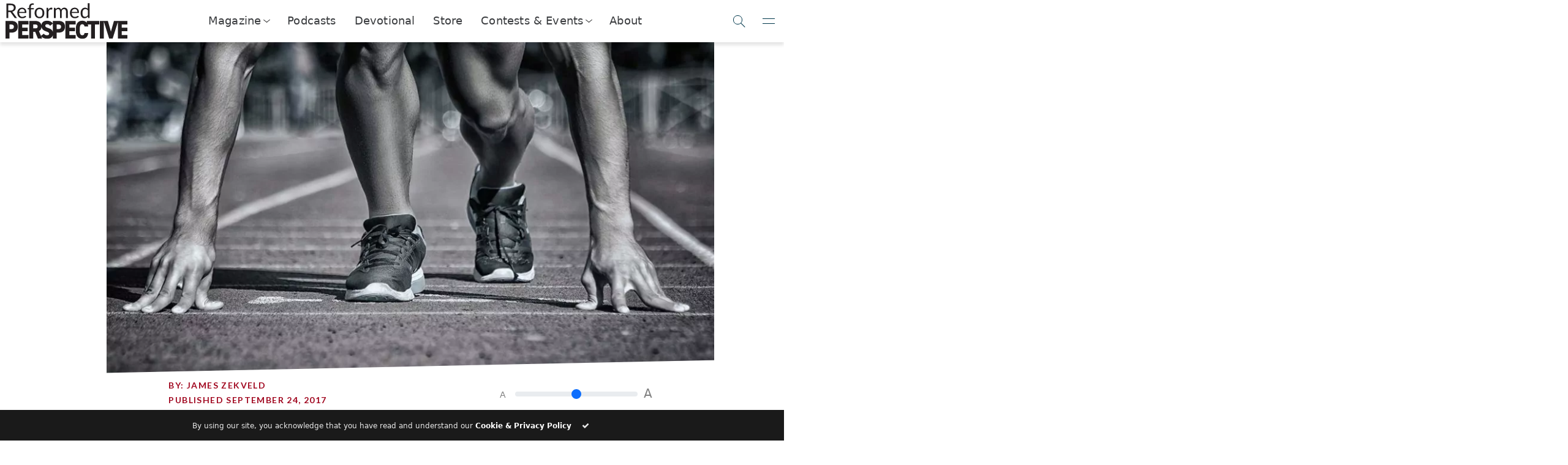

--- FILE ---
content_type: text/html; charset=UTF-8
request_url: https://reformedperspective.ca/the-pursuit-of-wisdom-do-it-til-you-die/
body_size: 26815
content:



<!DOCTYPE html>
<html lang="en">
<head>
	<meta charset="utf-8">
	<meta name="viewport" content="width=device-width, initial-scale=1.0, shrink-to-fit=no">
	<title>The Pursuit of Wisdom: do it ‘til you die | Reformed Perspective</title>
	<meta name="viewport" content="width=device-width, initial-scale=1.0, maximum-scale=5.0, user-scalable=yes">
	<meta name="generator" content="Evolve Digital's Bench Press Platform.">
	<meta name="description" content="
	Some might assume that, as they grow older, they will grow in wisdom. But the Bible tells us that’s hardly a given. One of the themes of the book of Proverbs is that wisdom is something that has to be pursued. We can see this in three of the characters we are introduced to in [&hellip;]	">

		<link rel="alternate" type="application/rss+xml" title="RSS 2.0" href="https://reformedperspective.ca/feed/" />
	<link rel="alternate" type="text/xml" title="RSS .92" href="https://reformedperspective.ca/feed/rss/" />
	<link rel="alternate" type="application/atom+xml" title="Atom 0.3" href="https://reformedperspective.ca/feed/atom/" />
	<link rel="pingback" href="https://reformedperspective.ca/xmlrpc.php" />

	<!--Post Sharing Details -->
			<meta property="og:image" content="https://reformedperspective.ca/wp-content/uploads/2017/09/pursuit-1024x560.jpg" />
	<meta name="twitter:image" content="https://reformedperspective.ca/wp-content/uploads/2017/09/pursuit-1024x560.jpg" />
	
			<meta property="og:type" content="article" />
				<meta property="og:description" content="Some might assume that, as they grow older, they will grow in wisdom. But the Bible tells us that’s hardly a given. One of the themes of the book of Proverbs is that wisdom is something that has to be pursued. We can see this in three of the characters we are introduced to in [&hellip;]" />
		<meta name="twitter:card" content="summary">
		<meta name="twitter:url" content="https://reformedperspective.ca/the-pursuit-of-wisdom-do-it-til-you-die/">
		<meta name="twitter:title" content="The Pursuit of Wisdom: do it ‘til you die">
		<meta name="twitter:description" content="Some might assume that, as they grow older, they will grow in wisdom. But the Bible tells us that’s hardly a given. One of the themes of the book of Proverbs is that wisdom is something that has to be pursued. We can see this in three of the characters we are introduced to in [&hellip;]">
				<!--END Post Sharing Details -->

	<!-- Global site tag (gtag.js) - Google Analytics -->
	
	
	<!--Begin WP_head -->
	<style id="jetpack-boost-critical-css">@media all{:root{--bs-success-rgb:25,135,84;--bs-danger-rgb:220,53,69;--bs-font-sans-serif:system-ui,-apple-system,"Segoe UI",Roboto,"Helvetica Neue","Noto Sans","Liberation Sans",Arial,sans-serif,"Apple Color Emoji","Segoe UI Emoji","Segoe UI Symbol","Noto Color Emoji";--bs-body-font-family:var(--bs-font-sans-serif);--bs-body-font-size:1rem;--bs-body-font-weight:400;--bs-body-line-height:1.5;--bs-body-color:#212529;--bs-body-bg:#fff;--bs-emphasis-color-rgb:0,0,0;--bs-secondary-color:rgba(33,37,41,0.75);--bs-heading-color:inherit;--bs-link-color-rgb:13,110,253;--bs-border-width:1px;--bs-border-color:#dee2e6;--bs-border-radius:0.375rem}*{box-sizing:border-box}@media (prefers-reduced-motion:no-preference){:root{scroll-behavior:smooth}}body{margin:0;font-family:var(--bs-body-font-family);font-size:var(--bs-body-font-size);font-weight:var(--bs-body-font-weight);line-height:var(--bs-body-line-height);color:var(--bs-body-color);text-align:var(--bs-body-text-align);background-color:var(--bs-body-bg);-webkit-text-size-adjust:100%}h1,h3,h4,h6{margin-top:0;margin-bottom:.5rem;font-weight:500;line-height:1.2;color:var(--bs-heading-color)}h1{font-size:calc(1.375rem + 1.5vw)}@media (min-width:1200px){h1{font-size:2.5rem}}h3{font-size:calc(1.3rem + .6vw)}@media (min-width:1200px){h3{font-size:1.75rem}}h4{font-size:calc(1.275rem + .3vw)}@media (min-width:1200px){h4{font-size:1.5rem}}h6{font-size:1rem}p{margin-top:0;margin-bottom:1rem}ul{padding-left:2rem}ul{margin-top:0;margin-bottom:1rem}ul ul{margin-bottom:0}b{font-weight:bolder}a{color:rgba(var(--bs-link-color-rgb),var(--bs-link-opacity,1));text-decoration:underline}img{vertical-align:middle}button{border-radius:0}button,input{margin:0;font-family:inherit;font-size:inherit;line-height:inherit}button{text-transform:none}[type=button],[type=submit],button{-webkit-appearance:button}iframe{border:0}[hidden]{display:none!important}.img-fluid{max-width:100%;height:auto}.container-fluid{--bs-gutter-x:1.5rem;--bs-gutter-y:0;width:100%;padding-right:calc(var(--bs-gutter-x)*.5);padding-left:calc(var(--bs-gutter-x)*.5);margin-right:auto;margin-left:auto}.row{--bs-gutter-x:1.5rem;--bs-gutter-y:0;display:flex;flex-wrap:wrap;margin-top:calc(-1*var(--bs-gutter-y));margin-right:calc(-.5*var(--bs-gutter-x));margin-left:calc(-.5*var(--bs-gutter-x))}.row>*{flex-shrink:0;width:100%;max-width:100%;padding-right:calc(var(--bs-gutter-x)*.5);padding-left:calc(var(--bs-gutter-x)*.5);margin-top:var(--bs-gutter-y)}.col{flex:1 0 0}.col-4{flex:0 0 auto;width:33.33333333%}.col-6{flex:0 0 auto;width:50%}.col-8{flex:0 0 auto;width:66.66666667%}@media (min-width:576px){.col-sm-4{flex:0 0 auto;width:33.33333333%}}@media (min-width:768px){.col-md-2{flex:0 0 auto;width:16.66666667%}.col-md-5{flex:0 0 auto;width:41.66666667%}.col-md-7{flex:0 0 auto;width:58.33333333%}}@media (min-width:992px){.col-lg-3{flex:0 0 auto;width:25%}.col-lg-10{flex:0 0 auto;width:83.33333333%}.col-lg-12{flex:0 0 auto;width:100%}.offset-lg-1{margin-left:8.33333333%}}@media (min-width:1200px){.col-xl-1{flex:0 0 auto;width:8.33333333%}.col-xl-6{flex:0 0 auto;width:50%}.col-xl-8{flex:0 0 auto;width:66.66666667%}.col-xl-10{flex:0 0 auto;width:83.33333333%}.offset-xl-1{margin-left:8.33333333%}.offset-xl-2{margin-left:16.66666667%}}.form-control{display:block;width:100%;padding:.375rem .75rem;font-size:1rem;font-weight:400;line-height:1.5;color:var(--bs-body-color);-webkit-appearance:none;-moz-appearance:none;appearance:none;background-color:var(--bs-body-bg);background-clip:padding-box;border:var(--bs-border-width) solid var(--bs-border-color);border-radius:var(--bs-border-radius)}.form-control::placeholder{color:var(--bs-secondary-color);opacity:1}.form-range{width:100%;height:1.5rem;padding:0;-webkit-appearance:none;-moz-appearance:none;appearance:none;background-color:transparent}.input-group{position:relative;display:flex;flex-wrap:wrap;align-items:stretch;width:100%}.input-group>.form-control{position:relative;flex:1 1 auto;width:1%;min-width:0}.input-group .btn{position:relative;z-index:2}.input-group:not(.has-validation)>:not(:last-child):not(.dropdown-toggle):not(.dropdown-menu):not(.form-floating){border-top-right-radius:0;border-bottom-right-radius:0}.input-group>:not(:first-child):not(.dropdown-menu):not(.valid-tooltip):not(.valid-feedback):not(.invalid-tooltip):not(.invalid-feedback){margin-left:calc(-1*var(--bs-border-width));border-top-left-radius:0;border-bottom-left-radius:0}.btn{--bs-btn-padding-x:0.75rem;--bs-btn-padding-y:0.375rem;--bs-btn-font-family: ;--bs-btn-font-size:1rem;--bs-btn-font-weight:400;--bs-btn-line-height:1.5;--bs-btn-color:var(--bs-body-color);--bs-btn-bg:transparent;--bs-btn-border-width:var(--bs-border-width);--bs-btn-border-color:transparent;--bs-btn-border-radius:var(--bs-border-radius);display:inline-block;padding:var(--bs-btn-padding-y) var(--bs-btn-padding-x);font-family:var(--bs-btn-font-family);font-size:var(--bs-btn-font-size);font-weight:var(--bs-btn-font-weight);line-height:var(--bs-btn-line-height);color:var(--bs-btn-color);text-align:center;text-decoration:none;vertical-align:middle;border:var(--bs-btn-border-width) solid var(--bs-btn-border-color);border-radius:var(--bs-btn-border-radius);background-color:var(--bs-btn-bg)}.btn-primary{--bs-btn-color:#fff;--bs-btn-bg:#0d6efd;--bs-btn-border-color:#0d6efd}.btn-danger{--bs-btn-color:#fff;--bs-btn-bg:#dc3545;--bs-btn-border-color:#dc3545}.collapse:not(.show){display:none}.nav-link{display:block;padding:var(--bs-nav-link-padding-y) var(--bs-nav-link-padding-x);font-size:var(--bs-nav-link-font-size);font-weight:var(--bs-nav-link-font-weight);color:var(--bs-nav-link-color);text-decoration:none;background:0 0;border:0}.navbar{--bs-navbar-padding-x:0;--bs-navbar-padding-y:0.5rem;--bs-navbar-brand-padding-y:0.3125rem;--bs-navbar-brand-margin-end:1rem;--bs-navbar-brand-font-size:1.25rem;--bs-navbar-brand-color:rgba(var(--bs-emphasis-color-rgb),1);position:relative;display:flex;flex-wrap:wrap;align-items:center;justify-content:space-between;padding:var(--bs-navbar-padding-y) var(--bs-navbar-padding-x)}.navbar>.container-fluid{display:flex;flex-wrap:inherit;align-items:center;justify-content:space-between}.navbar-brand{padding-top:var(--bs-navbar-brand-padding-y);padding-bottom:var(--bs-navbar-brand-padding-y);margin-right:var(--bs-navbar-brand-margin-end);font-size:var(--bs-navbar-brand-font-size);color:var(--bs-navbar-brand-color);text-decoration:none;white-space:nowrap}@media (min-width:768px){.navbar-expand-md{flex-wrap:nowrap;justify-content:flex-start}}.card-footer{padding:var(--bs-card-cap-padding-y) var(--bs-card-cap-padding-x);color:var(--bs-card-cap-color);background-color:var(--bs-card-cap-bg);border-top:var(--bs-card-border-width) solid var(--bs-card-border-color)}.card-footer:last-child{border-radius:0 0 var(--bs-card-inner-border-radius) var(--bs-card-inner-border-radius)}.d-flex{display:flex!important}.d-none{display:none!important}.justify-content-end{justify-content:flex-end!important}.justify-content-center{justify-content:center!important}.align-items-center{align-items:center!important}.mx-auto{margin-right:auto!important;margin-left:auto!important}.mt-2{margin-top:.5rem!important}.text-center{text-align:center!important}.text-success{--bs-text-opacity:1;color:rgba(var(--bs-success-rgb),var(--bs-text-opacity))!important}.text-danger{--bs-text-opacity:1;color:rgba(var(--bs-danger-rgb),var(--bs-text-opacity))!important}@media (min-width:576px){.d-sm-flex{display:flex!important}.d-sm-none{display:none!important}.justify-content-sm-center{justify-content:center!important}.align-items-sm-center{align-items:center!important}}@media (min-width:768px){.d-md-block{display:block!important}.d-md-flex{display:flex!important}.justify-content-md-center{justify-content:center!important}.mb-md-3{margin-bottom:1rem!important}}@media (min-width:992px){.d-lg-block{display:block!important}}@media (min-width:1200px){.d-xl-flex{display:flex!important}.justify-content-xl-center{justify-content:center!important}.align-items-xl-end{align-items:flex-end!important}.align-items-xl-center{align-items:center!important}}}@media all{@font-face{font-family:FontAwesome;font-weight:400;font-style:normal}.fa{display:inline-block;font:normal normal normal 14px/1 FontAwesome;font-size:inherit;text-rendering:auto;-webkit-font-smoothing:antialiased;-moz-osx-font-smoothing:grayscale}.fa-check:before{content:""}}@media all{.fa{-moz-osx-font-smoothing:grayscale;-webkit-font-smoothing:antialiased;display:inline-block;font-style:normal;font-variant:normal;text-rendering:auto;line-height:1}.fa-check:before{content:""}@font-face{font-family:"Font Awesome 5 Free";font-style:normal;font-weight:400;font-display:auto}@font-face{font-family:"Font Awesome 5 Free";font-style:normal;font-weight:900;font-display:auto}.fa{font-family:"Font Awesome 5 Free"}.fa{font-weight:900}}@media all{.la{display:inline-block}@font-face{font-family:LineAwesome;font-weight:400;font-style:normal}@media screen and (-webkit-min-device-pixel-ratio:0){@font-face{font-family:LineAwesome}}.la{font:normal normal normal 16px/1 LineAwesome;font-size:inherit;text-decoration:inherit;text-rendering:optimizeLegibility;text-transform:none;-moz-osx-font-smoothing:grayscale;-webkit-font-smoothing:antialiased;font-smoothing:antialiased}.la-close:before{content:""}}@media all{:root{--rp_primary:#007098;--rp_danger:#a72118;--rp_navy:#0e415d;--rp_darkgrey:#1a1a1a;--rp_bluegrey:#1c587a;--rp_darkred:#a10820;--rp_darkbluegrey:#12415d;--rp_lightblue:#00aeef;--rp_brown:#585858;--rp_darkbrown:#323232}@media (min-width:768px){.float-md-right{float:right!important}}.input-group>.input-group-append>.btn{border-top-left-radius:0;border-bottom-left-radius:0}.input-group:not(.has-validation)>.form-control:not(:last-child){border-top-right-radius:0;border-bottom-right-radius:0}div.navbar-brand a img.img-fluid{height:48px;padding-right:25px;max-width:unset}img.alignright{margin:20px 0 20px 20px;float:right}.rp-btn-danger{background-color:var(--rp_danger)!important;font-family:Lato;font-weight:700;border-radius:0;border:none;text-transform:uppercase;letter-spacing:.3em;padding:20px 20px 20px 20px}.rp-btn-primary{background-color:var(--rp_primary)!important}nav .subscribe-button{background-color:var(--rp_primary);border:2px solid var(--rp_primary);color:#fff;font-family:Lato;font-weight:700;letter-spacing:1px;text-transform:uppercase;text-align:center;height:50px;padding:10px;max-width:300px;float:right;display:inline-block}nav .donate-button{border:2px solid var(--rp_lightblue);background-color:var(--rp_lightblue);color:#fff;font-family:Lato;font-weight:700;letter-spacing:1px;text-transform:uppercase;display:inline-block;padding-left:20px;padding-right:20px}@media (max-width:850px){.motto-holder{display:none}}.rp-text-primary{color:var(--rp_brown)!important}.rp-motto-text{margin-bottom:0;font-family:Lato,sans-serif;font-size:.8rem}.rp-motto-text{display:inline-block;width:100%;font-family:Lato,sans-serif;font-size:.7rem;color:gray}.rp-nav-icon{font-size:40px;margin-left:18px}.rp-text-navy{color:var(--rp_navy)!important}.row{margin-right:0!important;margin-left:0!important}h4{color:var(--rp_darkgrey);font-size:25px;font-family:Judson,serif;font-weight:700}h6{color:var(--rp_darkred);font-size:14px;font-family:Lato,arial;text-transform:uppercase;letter-spacing:.1em;font-weight:900}.row.text-center.rp-topic-slider{color:var(--rp_bluegrey)}.rp-topic-slidee{height:125px;padding-bottom:10px}.rp-topic-slidee:last-child{border:none}.rp-topic-slidee h6{font-size:12px;margin-top:-10px}.subSiteButton img{background-color:#fff;padding:8px;border:6px solid var(--rp_darkbluegrey);border-radius:100%}.subSiteButton{margin:15px;display:inline-block}.subSiteButton h6{font-family:Lato,arial;font-size:x-small;text-decoration:none;color:var(--rp_darkbrown)}.navbar{width:100%;position:fixed!important;top:0;background:#fff;z-index:999;padding-left:0;padding-right:0}.rp-main-menu-content{margin-top:105px}@media (max-width:1060px){.rp-main-menu-content{margin-top:115px}}@media (max-width:992px){.rp-main-menu-content{margin-top:80px}}@media (max-width:360px){.rp-main-menu-content{margin-top:65px}}h1{font-family:Judson,serif;font-size:41px;font-weight:900;color:var(--rp_darkgrey);text-transform:uppercase;letter-spacing:.05em;line-height:1.1em}p{font-family:Lato,arial;font-size:14px;word-spacing:0.1em;color:var(--rp_darkgrey)}.rp-main{max-width:1500px;margin:auto}.rp-article-header-title{margin-bottom:35px;margin-top:35px;text-transform:none}.rp-logo{display:inline-block;height:inherit}.rp-logo-hover{display:none;height:inherit}.rp-topic-slider .rp-logo-set{height:60px;margin-bottom:20px}.rp-logo-set{display:inline-block}nav .subscribe-button .rp-logo-set{height:45px}.navbar-brand h3{text-transform:uppercase;font-family:Lato,sans-serif;font-weight:900;margin-top:15px;font-size:20pt;margin-left:15px;color:var(--rp_darkbluegrey)}@media (max-width:575px){nav .subscribe-button{padding-top:0;padding-bottom:0;font-size:7pt;border-width:1px;height:40px}}@media (max-width:575px){nav .nav-buttons{padding-top:0;padding-bottom:0;height:40px;max-width:90%;margin-left:5px;font-size:7pt}}@media (max-width:575px){.rp-action-buttons{padding:0}}.rp-search-box .input-group .input-group-append .btn .rp-logo-set{aspect-ratio:1/1;min-height:41px}input{outline:0!important;box-shadow:none;border:none;-webkit-appearance:none}@media (min-width:300px){.rp-nav-icon{margin-left:5px}}.rp-user-img{height:50px;width:50px;border-radius:100%;background-position:center;background-size:cover;background-repeat:no-repeat}.rp-mobile-social-banner .rp-logo-set{height:30px}.rp-mobile-social-banner>div{text-align:center;padding-top:5px;display:inline-block;border-radius:100%;margin:auto;margin-bottom:20px;background:var(--rp_lightblue);width:40px;height:40px}#rp-main-menu{background:#fff;position:fixed;left:0;right:0;top:0;z-index:9999;transform:scaleY(0);transform-origin:top;opacity:0;display:block}#rp-main-menu .navbar{background:var(--rp_darkbluegrey)}#rp-main-menu .rp-motto-text{color:#fff!important}#rp-main-menu .rp-nav-icon{color:#fff!important}.rp-main-menu-container{width:100%;max-height:90vh;overflow:scroll}.rp-main-menu-content{width:100%}.rp-main-menu-content .row>div{padding:0}.rp-main-menu-categories a .rp-logo-set{height:20px}.rp-main-menu-categories{padding-top:30px;padding-left:20px;padding-bottom:30px;padding-right:20px;box-shadow:2px 2px 5px rgba(30,30,30,.7)}.rp-main-menu-categories .row{margin-top:10px}h3{font-family:Lato,arial;font-weight:300;font-size:22px;word-spacing:0.05em}.rp-modal{position:fixed;z-index:10000;top:0;left:0;right:0;bottom:0;background:rgba(238,238,238,.8);overflow-y:hidden;overflow-x:hidden}.rp-modal-container{max-width:1200px;width:80vw;box-shadow:2px 2px 5px rgba(60,60,60,.5);z-index:2}.rp-modal-top{padding:10px;background:var(--rp_primary);color:#fff;height:fit-content;width:100%}.rp-modal-top .rp-logo-set{height:180px}@media (max-width:575px){.rp-modal-top .rp-logo-set{height:50px}}.rp-modal-top h1{color:#fff;font-size:29px}@media (max-width:575px){.rp-modal-top h1{color:#fff;font-size:18px}}.rp-modal-top h4{color:#fff;font-size:16px;font-family:Lato,arial;font-weight:100}@media (max-width:575px){.rp-modal-top h4{color:#fff;font-size:12px}}.rp-modal-bottom{background-color:#fff}.rp-modal-bottom form{width:100%;padding:0}.rp-modal-bottom .btn{border-radius:10px;padding-top:10px;padding-right:15px;padding-bottom:10px;padding-left:15px}.rp-modal-bottom .form-control{border-radius:0;box-shadow:2px 2px 2px rgba(60,60,60,.3);border-bottom:5px solid transparent}.rp-modal-bottom input.form-control::placeholder{color:var(--rp_primary)!important;font-size:15px;padding-bottom:16px}@media (max-width:767px){.rp-modal-container{width:100vw}}.rp-modal-close-wrapper{position:absolute;left:0;top:0;right:0;bottom:0;z-index:1}.rp-search-box .input-group .input-group-append .btn{background-color:var(--rp_lightblue);padding:10px 10px 10px 10px;border-top-right-radius:10px;width:100%;border-bottom-right-radius:10px}.rp-search-box .input-group .input-group-append .btn .rp-logo-set{height:100%;height:-webkit-fill-available;width:fit-content}.rp-search-box .input-group .form-control{height:100%;padding:10px 10px 10px 50px;border-top-left-radius:10px;border-bottom-left-radius:10px;border:none;color:gray;box-shadow:none}.rp-search-box .input-group .input-group-append{width:15%;height:100%}.rp-search-box{margin:auto}.search-button .rp-logo-set{height:30px}.nav-buttons{margin-left:5px;height:50px}nav .subscribe-button::before{content:"Subscribe"}@media (max-width:991px){nav .subscribe-button::before{content:"Subscribe"}}.search-button{background:var(--rp_primary);border-radius:100px!important;padding:0!important;width:50px}#rp-main-menu nav .subscribe-button{background:var(--rp_lightblue);border:none}#rp-main-menu nav .search-button{background:var(--rp_lightblue)}#rp-main-menu nav .subscribe-button::before{content:"Contact Us"}.rp-preview-text .rp-read-more{position:absolute;bottom:0;left:0;right:0;height:140px;padding-left:60px;padding-top:25px;background:#fff;background:linear-gradient(180deg,rgba(255,255,255,0) 0,rgba(255,255,255,.9) 16%);justify-content:right;align-items:self-end}.rp-btn{font-size:16px;letter-spacing:.3em;border-radius:3px;padding-top:20px;padding-bottom:20px;padding-left:30px;padding-right:30px;text-transform:uppercase;font-family:Lato,arial;font-weight:700;border:none}.rp-category-story-blocks .rp-preview-text .rp-read-more{height:30px}.rp-article-header-image{background-position:center;background-size:cover;background-repeat:no-repeat;background-color:#fff;width:100%;padding:0;margin:auto}.rp-article-header-container{overflow:hidden;clip-path:polygon(100%0,100% calc(100% - 2vw),0 100%,0 0)}@media (min-width:1500px){.rp-article-header-image{padding:0;padding-top:0;margin:auto;background-size:cover;max-width:1000px}}.rp-font-slider{max-width:250px;color:gray}.rp-font-slider span{font-size:14px;display:inline;vertical-align:super}.rp-font-slider input{display:inline-block;width:200px;margin:10px}.rp-font-slider input+span{font-size:20px}body{overflow-x:hidden}@media (max-width:575px){nav .subscribe-button .rp-logo-set{height:26px!important}}.rp-mobile-social-banner{padding-top:20px;width:200px}#rp-main-menu::-webkit-scrollbar{width:2px}.modalButton .rp-logo-set{height:30px}@media (min-width:992px){.rp-sharing-banner{position:fixed;left:17px;top:40%;width:60px;height:200px;z-index:800}}h6 a{color:inherit;text-decoration:none}.rp-topic-slidee a{color:inherit}@media (max-width:642px){nav.navbar div div div.rp-action-buttons{display:none!important}nav.navbar div div div.rp-brand{width:100%!important;max-width:unset;flex:1}nav.navbar div div div.rp-brand div.navbar-brand{justify-content:space-between}}.rp-read-more{display:none}@media (min-width:992px){.rp-read-more{display:flex}}nav.rp-top-nav{position:sticky;display:flex;z-index:9999;top:0;width:100%;height:69px;backdrop-filter:blur(5px);background-color:rgba(255,255,255,.9);box-shadow:0 5px 5px 0 rgba(0,0,0,.1);align-items:center;padding-left:.5rem;justify-content:space-between}nav.rp-top-nav .logo-contain{width:50%;max-width:200px}nav.rp-top-nav .logo-contain img{width:100%}nav.rp-top-nav .nav-links{width:100%;max-width:fit-content;display:flex;appearance:none;list-style:none;align-items:center;padding:0;font-size:110%;letter-spacing:.01em;justify-content:space-between;font-weight:300;margin:0;height:100%}nav.rp-top-nav .nav-links .nav-item>.nav-link{color:inherit;display:flex;height:100%;align-items:center;padding:0}nav.rp-top-nav .nav-links .nav-item{color:#3a3c3f;height:100%;align-items:center;border-bottom:2px solid transparent;padding-left:15px;padding-right:15px}.nav-drop-toggle>a.nav-link::after{content:"";display:block;margin-left:6px;transform:rotateZ(38deg) skew(-13deg);height:7px;margin-top:-2px;width:7px;border:1px solid #333;border-top:none;border-left:none}.nav-drop-toggle .nav-dropper{display:flex;position:absolute;z-index:998;background:#fff;margin-top:2px;left:0;right:0;height:0;opacity:0;box-shadow:0 5px 5px 0 rgba(0,0,0,.1);overflow:hidden;align-items:center;justify-content:center}.nav-drop-toggle .nav-dropper::before{content:"";position:absolute;top:-5px;left:0;right:0;height:5px;box-shadow:0 5px 5px 0 rgba(0,0,0,.1)}.nav-drop-toggle .nav-dropper .nav-drop-item{display:flex;width:fit-content;max-width:320px;text-decoration:none;height:50px;align-items:center;transform:scale(.8);opacity:0;margin-left:16px;margin-right:16px;color:initial}.nav-drop-toggle .nav-dropper .nav-drop-item>img{width:25%;max-width:40px;height:100%;margin-right:5px;max-height:40px;object-fit:contain;object-position:center}.nav-drop-toggle .nav-dropper .nav-drop-item h6{color:var(--rp_primary);margin-bottom:0}.nav-drop-toggle .nav-dropper .nav-drop-item span{font-size:90%}@media (min-width:1250px){.nav-drop-toggle .nav-dropper .nav-drop-item>div{flex-shrink:0}}@media (max-width:1250px){.nav-drop-toggle .nav-dropper .nav-drop-item>div>span{display:none}}.rp-nav-toggles button{appearance:none;border:none;border-bottom:1px solid transparent;background:0 0;outline:0;box-shadow:none;background:0 0;height:100%;width:50px;display:flex;align-items:center;justify-content:center}.rp-top-nav-search span.searchIcon::after{content:"";display:block;position:absolute;width:15px;height:15px;flex-shrink:0;border-radius:100%;border:1px solid var(--toggle-color);transform:translateY(-2px) translateX(0)}.rp-nav-toggles button.rpNavSearch::after{content:"";display:block;position:absolute;width:15px;height:15px;flex-shrink:0;border-radius:100%;border:1px solid var(--toggle-color);transform:translateY(-2px) translateX(0)}.rp-top-nav-search span.searchIcon::before{content:"";position:absolute;display:block;flex-shrink:0;width:10px;border-bottom:1px solid var(--toggle-color);transform:rotate(45deg) translateY(-1px) translateX(10px)}.rp-nav-toggles button.rpNavSearch::before{content:"";position:absolute;display:block;flex-shrink:0;width:10px;border-bottom:1px solid var(--toggle-color);transform:rotate(45deg) translateY(-1px) translateX(10px)}.rp-nav-toggles button.rpNavMenuToggle::before{content:"";position:absolute;display:block;flex-shrink:0;width:20px;border-bottom:1px solid var(--toggle-color);transform:rotate(0) translateY(4px) translateX(0)}.rp-nav-toggles button.rpNavMenuToggle::after{content:"";display:block;position:absolute;flex-shrink:0;width:20px;border-bottom:1px solid var(--toggle-color);transform:rotate(0) translateY(-4px) translateX(0)}.rp-nav-toggles{--toggle-color:#00374b;height:100%}.rp-nav-toggles>div{width:200px;display:flex;align-items:center;height:100%;justify-content:end}nav.rp-top-nav .rp-side-nav{position:fixed;top:0;padding-top:7px;right:-350px;height:100vh;width:100%;max-width:350px;background:var(--rp_primary);overflow:hidden;overflow-y:auto;box-shadow:-5px 0 5px rgba(0,0,0,.1);flex-direction:column;justify-content:space-between;display:none}.rp-nav-toggles button.rpNavMenuToggle{z-index:2}.rp-top-nav-search button.rpNavSearchClose::before{content:"";position:absolute;display:block;border-bottom:1px solid var(--toggle-color);width:20px;transform:rotate(45deg) translateY(0) translateX(0)}.rp-top-nav-search button.rpNavSearchClose::after{content:"";display:block;position:absolute;width:20px;border-bottom:1px solid var(--toggle-color);transform:rotate(-45deg) translateY(0) translateX(0)}.rp-side-nav-logo>span{display:block;font-size:75%;color:#eee;font-family:Judson;font-style:italic;margin-left:.4rem;margin-top:-.4rem}.rp-side-nav-logo>img{filter:invert(1) brightness(1000%);width:180px;margin-bottom:1rem;margin-top:1rem;opacity:.5}.rp-side-nav-logo{padding:6px;width:100%;order:0;text-align:center}.rp-top-nav .rp-side-nav-overlay{position:absolute;height:0;background:#000;opacity:0}.rp-side-nav ul.rp-side-nav-items>li a{display:flex;align-items:center;color:#fff;text-decoration:none}.rp-side-nav ul.rp-side-nav-items>li{padding:.5rem;padding-left:1rem;padding-right:1rem}.rp-side-nav ul.rp-side-nav-items{appearance:none;list-style:none;padding:0;margin:0;color:#fff;font-size:120%}.rp-side-nav ul.rp-side-nav-items ul{appearance:none;list-style:none;padding:0;overflow:hidden;height:0}.rp-side-nav ul.rp-side-nav-items>li>a>img{margin-right:1rem}.rp-side-nav ul.rp-side-nav-items ul>li>a{display:flex;align-items:center}.rp-side-nav ul.rp-side-nav-items ul>li img{width:40px;filter:brightness(10000%);margin-right:6px}.rp-side-nav ul.rp-side-nav-items ul>li span{font-size:70%}.rp-side-nav ul.rp-side-nav-items ul>li h6{margin-bottom:-6px;margin-top:5px;color:#fff}.rp-side-nav ul.rp-side-nav-items ul>li{padding:.1rem;margin-top:.5rem;background:rgba(255,255,255,.1)}nav.rp-top-nav .rp-side-nav::-webkit-scrollbar{background:rgba(255,255,255,0);width:5px}.side-nav-button{display:flex;justify-content:center;align-items:center;position:relative;width:calc(50% - .5rem);margin-top:1rem;appearance:none;text-align:center;background:rgba(255,255,255,.1);color:#fff;text-decoration:none;padding:.5rem 2rem;order:1}.rp-side-nav .additional-side-nav-buttons{display:flex;flex-wrap:wrap;justify-content:space-between;padding:1rem;padding-top:0}.side-nav-button>img{height:100%;filter:invert(1) brightness(100000%);opacity:.9;margin-right:5px}@media (max-width:550px),(max-height:820px){.rp-side-nav{padding-bottom:10vh}}.rp-top-nav-search{position:absolute;top:0;left:0;right:0;height:0;background:var(--rp_primary);z-index:5;overflow:hidden}.rp-top-nav-search span.searchIcon{--toggle-color:white;width:60px;height:100%;display:flex;align-items:center;justify-content:center}.rp-top-nav-search input[name="s"]{width:100%;background:0 0;appearance:none;border:none;height:100%;padding-left:1rem;color:#fff;font-weight:200;font-size:110%}.rp-top-nav-search input[name="s"]::placeholder{color:rgba(255,255,255,.7);font-weight:200}.rp-top-nav-search button.rpNavSearchClose{--toggle-color:white;display:flex;align-items:center;justify-content:center;appearance:none;background:0 0;border:none;width:60px;height:100%;transform:translateX(-60px)}.rp-side-nav ul.rp-side-nav-items li.is-dropdown ul{overflow:hidden}@media (max-width:550px),(max-height:700px){.side-nav-button{order:0}}.rp-side-nav ul.rp-side-nav-items>li.is-dropdown>a::after{content:"";display:block;position:absolute;right:5px;margin-left:6px;transform:rotateZ(38deg) skew(-13deg);height:7px;margin-top:-2px;width:7px;border:1px solid #fff;border-top:none;border-left:none}.rp-side-nav ul.rp-side-nav-items>li.is-dropdown>a{position:relative}}</style><meta name='robots' content='max-image-preview:large' />
<link rel='dns-prefetch' href='//code.jquery.com' />
<link rel='dns-prefetch' href='//www.biblegateway.com' />
<link rel='dns-prefetch' href='//cdnjs.cloudflare.com' />
<link rel='dns-prefetch' href='//www.googletagmanager.com' />
<link rel='dns-prefetch' href='//stats.wp.com' />
<link rel='dns-prefetch' href='//fonts.googleapis.com' />
<link rel='dns-prefetch' href='//v0.wordpress.com' />
<link rel="alternate" type="application/rss+xml" title="Reformed Perspective &raquo; The Pursuit of Wisdom: do it ‘til you die Comments Feed" href="https://reformedperspective.ca/the-pursuit-of-wisdom-do-it-til-you-die/feed/" />
<link rel="alternate" title="oEmbed (JSON)" type="application/json+oembed" href="https://reformedperspective.ca/wp-json/oembed/1.0/embed?url=https%3A%2F%2Freformedperspective.ca%2Fthe-pursuit-of-wisdom-do-it-til-you-die%2F" />
<link rel="alternate" title="oEmbed (XML)" type="text/xml+oembed" href="https://reformedperspective.ca/wp-json/oembed/1.0/embed?url=https%3A%2F%2Freformedperspective.ca%2Fthe-pursuit-of-wisdom-do-it-til-you-die%2F&#038;format=xml" />
<style id='wp-img-auto-sizes-contain-inline-css' type='text/css'>
img:is([sizes=auto i],[sizes^="auto," i]){contain-intrinsic-size:3000px 1500px}
/*# sourceURL=wp-img-auto-sizes-contain-inline-css */
</style>
<style id='wp-emoji-styles-inline-css' type='text/css'>

	img.wp-smiley, img.emoji {
		display: inline !important;
		border: none !important;
		box-shadow: none !important;
		height: 1em !important;
		width: 1em !important;
		margin: 0 0.07em !important;
		vertical-align: -0.1em !important;
		background: none !important;
		padding: 0 !important;
	}
/*# sourceURL=wp-emoji-styles-inline-css */
</style>
<style id='wp-block-library-inline-css' type='text/css'>
:root{--wp-block-synced-color:#7a00df;--wp-block-synced-color--rgb:122,0,223;--wp-bound-block-color:var(--wp-block-synced-color);--wp-editor-canvas-background:#ddd;--wp-admin-theme-color:#007cba;--wp-admin-theme-color--rgb:0,124,186;--wp-admin-theme-color-darker-10:#006ba1;--wp-admin-theme-color-darker-10--rgb:0,107,160.5;--wp-admin-theme-color-darker-20:#005a87;--wp-admin-theme-color-darker-20--rgb:0,90,135;--wp-admin-border-width-focus:2px}@media (min-resolution:192dpi){:root{--wp-admin-border-width-focus:1.5px}}.wp-element-button{cursor:pointer}:root .has-very-light-gray-background-color{background-color:#eee}:root .has-very-dark-gray-background-color{background-color:#313131}:root .has-very-light-gray-color{color:#eee}:root .has-very-dark-gray-color{color:#313131}:root .has-vivid-green-cyan-to-vivid-cyan-blue-gradient-background{background:linear-gradient(135deg,#00d084,#0693e3)}:root .has-purple-crush-gradient-background{background:linear-gradient(135deg,#34e2e4,#4721fb 50%,#ab1dfe)}:root .has-hazy-dawn-gradient-background{background:linear-gradient(135deg,#faaca8,#dad0ec)}:root .has-subdued-olive-gradient-background{background:linear-gradient(135deg,#fafae1,#67a671)}:root .has-atomic-cream-gradient-background{background:linear-gradient(135deg,#fdd79a,#004a59)}:root .has-nightshade-gradient-background{background:linear-gradient(135deg,#330968,#31cdcf)}:root .has-midnight-gradient-background{background:linear-gradient(135deg,#020381,#2874fc)}:root{--wp--preset--font-size--normal:16px;--wp--preset--font-size--huge:42px}.has-regular-font-size{font-size:1em}.has-larger-font-size{font-size:2.625em}.has-normal-font-size{font-size:var(--wp--preset--font-size--normal)}.has-huge-font-size{font-size:var(--wp--preset--font-size--huge)}.has-text-align-center{text-align:center}.has-text-align-left{text-align:left}.has-text-align-right{text-align:right}.has-fit-text{white-space:nowrap!important}#end-resizable-editor-section{display:none}.aligncenter{clear:both}.items-justified-left{justify-content:flex-start}.items-justified-center{justify-content:center}.items-justified-right{justify-content:flex-end}.items-justified-space-between{justify-content:space-between}.screen-reader-text{border:0;clip-path:inset(50%);height:1px;margin:-1px;overflow:hidden;padding:0;position:absolute;width:1px;word-wrap:normal!important}.screen-reader-text:focus{background-color:#ddd;clip-path:none;color:#444;display:block;font-size:1em;height:auto;left:5px;line-height:normal;padding:15px 23px 14px;text-decoration:none;top:5px;width:auto;z-index:100000}html :where(.has-border-color){border-style:solid}html :where([style*=border-top-color]){border-top-style:solid}html :where([style*=border-right-color]){border-right-style:solid}html :where([style*=border-bottom-color]){border-bottom-style:solid}html :where([style*=border-left-color]){border-left-style:solid}html :where([style*=border-width]){border-style:solid}html :where([style*=border-top-width]){border-top-style:solid}html :where([style*=border-right-width]){border-right-style:solid}html :where([style*=border-bottom-width]){border-bottom-style:solid}html :where([style*=border-left-width]){border-left-style:solid}html :where(img[class*=wp-image-]){height:auto;max-width:100%}:where(figure){margin:0 0 1em}html :where(.is-position-sticky){--wp-admin--admin-bar--position-offset:var(--wp-admin--admin-bar--height,0px)}@media screen and (max-width:600px){html :where(.is-position-sticky){--wp-admin--admin-bar--position-offset:0px}}

/*# sourceURL=wp-block-library-inline-css */
</style><style id='global-styles-inline-css' type='text/css'>
:root{--wp--preset--aspect-ratio--square: 1;--wp--preset--aspect-ratio--4-3: 4/3;--wp--preset--aspect-ratio--3-4: 3/4;--wp--preset--aspect-ratio--3-2: 3/2;--wp--preset--aspect-ratio--2-3: 2/3;--wp--preset--aspect-ratio--16-9: 16/9;--wp--preset--aspect-ratio--9-16: 9/16;--wp--preset--color--black: #000000;--wp--preset--color--cyan-bluish-gray: #abb8c3;--wp--preset--color--white: #ffffff;--wp--preset--color--pale-pink: #f78da7;--wp--preset--color--vivid-red: #cf2e2e;--wp--preset--color--luminous-vivid-orange: #ff6900;--wp--preset--color--luminous-vivid-amber: #fcb900;--wp--preset--color--light-green-cyan: #7bdcb5;--wp--preset--color--vivid-green-cyan: #00d084;--wp--preset--color--pale-cyan-blue: #8ed1fc;--wp--preset--color--vivid-cyan-blue: #0693e3;--wp--preset--color--vivid-purple: #9b51e0;--wp--preset--color--primary: #007098;--wp--preset--color--secondary: #a72118;--wp--preset--color--success: #10c096;--wp--preset--color--info: #00aeef;--wp--preset--color--warning: #F2AE28;--wp--preset--color--danger: #a72118;--wp--preset--color--light: #f0eeef;--wp--preset--color--dark: #1a1a1a;--wp--preset--gradient--vivid-cyan-blue-to-vivid-purple: linear-gradient(135deg,rgb(6,147,227) 0%,rgb(155,81,224) 100%);--wp--preset--gradient--light-green-cyan-to-vivid-green-cyan: linear-gradient(135deg,rgb(122,220,180) 0%,rgb(0,208,130) 100%);--wp--preset--gradient--luminous-vivid-amber-to-luminous-vivid-orange: linear-gradient(135deg,rgb(252,185,0) 0%,rgb(255,105,0) 100%);--wp--preset--gradient--luminous-vivid-orange-to-vivid-red: linear-gradient(135deg,rgb(255,105,0) 0%,rgb(207,46,46) 100%);--wp--preset--gradient--very-light-gray-to-cyan-bluish-gray: linear-gradient(135deg,rgb(238,238,238) 0%,rgb(169,184,195) 100%);--wp--preset--gradient--cool-to-warm-spectrum: linear-gradient(135deg,rgb(74,234,220) 0%,rgb(151,120,209) 20%,rgb(207,42,186) 40%,rgb(238,44,130) 60%,rgb(251,105,98) 80%,rgb(254,248,76) 100%);--wp--preset--gradient--blush-light-purple: linear-gradient(135deg,rgb(255,206,236) 0%,rgb(152,150,240) 100%);--wp--preset--gradient--blush-bordeaux: linear-gradient(135deg,rgb(254,205,165) 0%,rgb(254,45,45) 50%,rgb(107,0,62) 100%);--wp--preset--gradient--luminous-dusk: linear-gradient(135deg,rgb(255,203,112) 0%,rgb(199,81,192) 50%,rgb(65,88,208) 100%);--wp--preset--gradient--pale-ocean: linear-gradient(135deg,rgb(255,245,203) 0%,rgb(182,227,212) 50%,rgb(51,167,181) 100%);--wp--preset--gradient--electric-grass: linear-gradient(135deg,rgb(202,248,128) 0%,rgb(113,206,126) 100%);--wp--preset--gradient--midnight: linear-gradient(135deg,rgb(2,3,129) 0%,rgb(40,116,252) 100%);--wp--preset--font-size--small: 13px;--wp--preset--font-size--medium: 20px;--wp--preset--font-size--large: 36px;--wp--preset--font-size--x-large: 42px;--wp--preset--spacing--20: 0.44rem;--wp--preset--spacing--30: 0.67rem;--wp--preset--spacing--40: 1rem;--wp--preset--spacing--50: 1.5rem;--wp--preset--spacing--60: 2.25rem;--wp--preset--spacing--70: 3.38rem;--wp--preset--spacing--80: 5.06rem;--wp--preset--shadow--natural: 6px 6px 9px rgba(0, 0, 0, 0.2);--wp--preset--shadow--deep: 12px 12px 50px rgba(0, 0, 0, 0.4);--wp--preset--shadow--sharp: 6px 6px 0px rgba(0, 0, 0, 0.2);--wp--preset--shadow--outlined: 6px 6px 0px -3px rgb(255, 255, 255), 6px 6px rgb(0, 0, 0);--wp--preset--shadow--crisp: 6px 6px 0px rgb(0, 0, 0);}:where(body) { margin: 0; }.wp-site-blocks > .alignleft { float: left; margin-right: 2em; }.wp-site-blocks > .alignright { float: right; margin-left: 2em; }.wp-site-blocks > .aligncenter { justify-content: center; margin-left: auto; margin-right: auto; }:where(.is-layout-flex){gap: 0.5em;}:where(.is-layout-grid){gap: 0.5em;}.is-layout-flow > .alignleft{float: left;margin-inline-start: 0;margin-inline-end: 2em;}.is-layout-flow > .alignright{float: right;margin-inline-start: 2em;margin-inline-end: 0;}.is-layout-flow > .aligncenter{margin-left: auto !important;margin-right: auto !important;}.is-layout-constrained > .alignleft{float: left;margin-inline-start: 0;margin-inline-end: 2em;}.is-layout-constrained > .alignright{float: right;margin-inline-start: 2em;margin-inline-end: 0;}.is-layout-constrained > .aligncenter{margin-left: auto !important;margin-right: auto !important;}.is-layout-constrained > :where(:not(.alignleft):not(.alignright):not(.alignfull)){margin-left: auto !important;margin-right: auto !important;}body .is-layout-flex{display: flex;}.is-layout-flex{flex-wrap: wrap;align-items: center;}.is-layout-flex > :is(*, div){margin: 0;}body .is-layout-grid{display: grid;}.is-layout-grid > :is(*, div){margin: 0;}body{padding-top: 0px;padding-right: 0px;padding-bottom: 0px;padding-left: 0px;}a:where(:not(.wp-element-button)){text-decoration: underline;}:root :where(.wp-element-button, .wp-block-button__link){background-color: #32373c;border-width: 0;color: #fff;font-family: inherit;font-size: inherit;font-style: inherit;font-weight: inherit;letter-spacing: inherit;line-height: inherit;padding-top: calc(0.667em + 2px);padding-right: calc(1.333em + 2px);padding-bottom: calc(0.667em + 2px);padding-left: calc(1.333em + 2px);text-decoration: none;text-transform: inherit;}.has-black-color{color: var(--wp--preset--color--black) !important;}.has-cyan-bluish-gray-color{color: var(--wp--preset--color--cyan-bluish-gray) !important;}.has-white-color{color: var(--wp--preset--color--white) !important;}.has-pale-pink-color{color: var(--wp--preset--color--pale-pink) !important;}.has-vivid-red-color{color: var(--wp--preset--color--vivid-red) !important;}.has-luminous-vivid-orange-color{color: var(--wp--preset--color--luminous-vivid-orange) !important;}.has-luminous-vivid-amber-color{color: var(--wp--preset--color--luminous-vivid-amber) !important;}.has-light-green-cyan-color{color: var(--wp--preset--color--light-green-cyan) !important;}.has-vivid-green-cyan-color{color: var(--wp--preset--color--vivid-green-cyan) !important;}.has-pale-cyan-blue-color{color: var(--wp--preset--color--pale-cyan-blue) !important;}.has-vivid-cyan-blue-color{color: var(--wp--preset--color--vivid-cyan-blue) !important;}.has-vivid-purple-color{color: var(--wp--preset--color--vivid-purple) !important;}.has-primary-color{color: var(--wp--preset--color--primary) !important;}.has-secondary-color{color: var(--wp--preset--color--secondary) !important;}.has-success-color{color: var(--wp--preset--color--success) !important;}.has-info-color{color: var(--wp--preset--color--info) !important;}.has-warning-color{color: var(--wp--preset--color--warning) !important;}.has-danger-color{color: var(--wp--preset--color--danger) !important;}.has-light-color{color: var(--wp--preset--color--light) !important;}.has-dark-color{color: var(--wp--preset--color--dark) !important;}.has-black-background-color{background-color: var(--wp--preset--color--black) !important;}.has-cyan-bluish-gray-background-color{background-color: var(--wp--preset--color--cyan-bluish-gray) !important;}.has-white-background-color{background-color: var(--wp--preset--color--white) !important;}.has-pale-pink-background-color{background-color: var(--wp--preset--color--pale-pink) !important;}.has-vivid-red-background-color{background-color: var(--wp--preset--color--vivid-red) !important;}.has-luminous-vivid-orange-background-color{background-color: var(--wp--preset--color--luminous-vivid-orange) !important;}.has-luminous-vivid-amber-background-color{background-color: var(--wp--preset--color--luminous-vivid-amber) !important;}.has-light-green-cyan-background-color{background-color: var(--wp--preset--color--light-green-cyan) !important;}.has-vivid-green-cyan-background-color{background-color: var(--wp--preset--color--vivid-green-cyan) !important;}.has-pale-cyan-blue-background-color{background-color: var(--wp--preset--color--pale-cyan-blue) !important;}.has-vivid-cyan-blue-background-color{background-color: var(--wp--preset--color--vivid-cyan-blue) !important;}.has-vivid-purple-background-color{background-color: var(--wp--preset--color--vivid-purple) !important;}.has-primary-background-color{background-color: var(--wp--preset--color--primary) !important;}.has-secondary-background-color{background-color: var(--wp--preset--color--secondary) !important;}.has-success-background-color{background-color: var(--wp--preset--color--success) !important;}.has-info-background-color{background-color: var(--wp--preset--color--info) !important;}.has-warning-background-color{background-color: var(--wp--preset--color--warning) !important;}.has-danger-background-color{background-color: var(--wp--preset--color--danger) !important;}.has-light-background-color{background-color: var(--wp--preset--color--light) !important;}.has-dark-background-color{background-color: var(--wp--preset--color--dark) !important;}.has-black-border-color{border-color: var(--wp--preset--color--black) !important;}.has-cyan-bluish-gray-border-color{border-color: var(--wp--preset--color--cyan-bluish-gray) !important;}.has-white-border-color{border-color: var(--wp--preset--color--white) !important;}.has-pale-pink-border-color{border-color: var(--wp--preset--color--pale-pink) !important;}.has-vivid-red-border-color{border-color: var(--wp--preset--color--vivid-red) !important;}.has-luminous-vivid-orange-border-color{border-color: var(--wp--preset--color--luminous-vivid-orange) !important;}.has-luminous-vivid-amber-border-color{border-color: var(--wp--preset--color--luminous-vivid-amber) !important;}.has-light-green-cyan-border-color{border-color: var(--wp--preset--color--light-green-cyan) !important;}.has-vivid-green-cyan-border-color{border-color: var(--wp--preset--color--vivid-green-cyan) !important;}.has-pale-cyan-blue-border-color{border-color: var(--wp--preset--color--pale-cyan-blue) !important;}.has-vivid-cyan-blue-border-color{border-color: var(--wp--preset--color--vivid-cyan-blue) !important;}.has-vivid-purple-border-color{border-color: var(--wp--preset--color--vivid-purple) !important;}.has-primary-border-color{border-color: var(--wp--preset--color--primary) !important;}.has-secondary-border-color{border-color: var(--wp--preset--color--secondary) !important;}.has-success-border-color{border-color: var(--wp--preset--color--success) !important;}.has-info-border-color{border-color: var(--wp--preset--color--info) !important;}.has-warning-border-color{border-color: var(--wp--preset--color--warning) !important;}.has-danger-border-color{border-color: var(--wp--preset--color--danger) !important;}.has-light-border-color{border-color: var(--wp--preset--color--light) !important;}.has-dark-border-color{border-color: var(--wp--preset--color--dark) !important;}.has-vivid-cyan-blue-to-vivid-purple-gradient-background{background: var(--wp--preset--gradient--vivid-cyan-blue-to-vivid-purple) !important;}.has-light-green-cyan-to-vivid-green-cyan-gradient-background{background: var(--wp--preset--gradient--light-green-cyan-to-vivid-green-cyan) !important;}.has-luminous-vivid-amber-to-luminous-vivid-orange-gradient-background{background: var(--wp--preset--gradient--luminous-vivid-amber-to-luminous-vivid-orange) !important;}.has-luminous-vivid-orange-to-vivid-red-gradient-background{background: var(--wp--preset--gradient--luminous-vivid-orange-to-vivid-red) !important;}.has-very-light-gray-to-cyan-bluish-gray-gradient-background{background: var(--wp--preset--gradient--very-light-gray-to-cyan-bluish-gray) !important;}.has-cool-to-warm-spectrum-gradient-background{background: var(--wp--preset--gradient--cool-to-warm-spectrum) !important;}.has-blush-light-purple-gradient-background{background: var(--wp--preset--gradient--blush-light-purple) !important;}.has-blush-bordeaux-gradient-background{background: var(--wp--preset--gradient--blush-bordeaux) !important;}.has-luminous-dusk-gradient-background{background: var(--wp--preset--gradient--luminous-dusk) !important;}.has-pale-ocean-gradient-background{background: var(--wp--preset--gradient--pale-ocean) !important;}.has-electric-grass-gradient-background{background: var(--wp--preset--gradient--electric-grass) !important;}.has-midnight-gradient-background{background: var(--wp--preset--gradient--midnight) !important;}.has-small-font-size{font-size: var(--wp--preset--font-size--small) !important;}.has-medium-font-size{font-size: var(--wp--preset--font-size--medium) !important;}.has-large-font-size{font-size: var(--wp--preset--font-size--large) !important;}.has-x-large-font-size{font-size: var(--wp--preset--font-size--x-large) !important;}
/*# sourceURL=global-styles-inline-css */
</style>

<noscript><link rel='stylesheet' id='BenchPress_Bootstrap-css' href='https://reformedperspective.ca/wp-content/themes/benchpress/assets/bootstrap/css/bootstrap.min.css?ver=1.932' type='text/css' media='all' />
</noscript><script src="/cdn-cgi/scripts/7d0fa10a/cloudflare-static/rocket-loader.min.js" data-cf-settings="73123413d48323d52bd6c69e-|49"></script><link rel='stylesheet' id='BenchPress_Bootstrap-css' href='https://reformedperspective.ca/wp-content/themes/benchpress/assets/bootstrap/css/bootstrap.min.css?ver=1.932' type='text/css' media="not all" data-media="all" onload="this.media=this.dataset.media; delete this.dataset.media; this.removeAttribute( 'onload' );" />
<noscript><link rel='stylesheet' id='BenchPress_JudsonFont-css' href='https://fonts.googleapis.com/css?family=Judson%3A400%2C700&#038;ver=1.932' type='text/css' media='all' />
</noscript><script src="/cdn-cgi/scripts/7d0fa10a/cloudflare-static/rocket-loader.min.js" data-cf-settings="73123413d48323d52bd6c69e-|49"></script><link rel='stylesheet' id='BenchPress_JudsonFont-css' href='https://fonts.googleapis.com/css?family=Judson%3A400%2C700&#038;ver=1.932' type='text/css' media="not all" data-media="all" onload="this.media=this.dataset.media; delete this.dataset.media; this.removeAttribute( 'onload' );" />
<noscript><link rel='stylesheet' id='BenchPress_LatoFont-css' href='https://fonts.googleapis.com/css?family=Lato%3A400%2C700&#038;ver=1.932' type='text/css' media='all' />
</noscript><script src="/cdn-cgi/scripts/7d0fa10a/cloudflare-static/rocket-loader.min.js" data-cf-settings="73123413d48323d52bd6c69e-|49"></script><link rel='stylesheet' id='BenchPress_LatoFont-css' href='https://fonts.googleapis.com/css?family=Lato%3A400%2C700&#038;ver=1.932' type='text/css' media="not all" data-media="all" onload="this.media=this.dataset.media; delete this.dataset.media; this.removeAttribute( 'onload' );" />
<noscript><link rel='stylesheet' id='BenchPress_FontAwesomeAll-css' href='https://reformedperspective.ca/wp-content/themes/benchpress/assets/fonts/fontawesome-all.min.css?ver=1.932' type='text/css' media='all' />
</noscript><script src="/cdn-cgi/scripts/7d0fa10a/cloudflare-static/rocket-loader.min.js" data-cf-settings="73123413d48323d52bd6c69e-|49"></script><link rel='stylesheet' id='BenchPress_FontAwesomeAll-css' href='https://reformedperspective.ca/wp-content/themes/benchpress/assets/fonts/fontawesome-all.min.css?ver=1.932' type='text/css' media="not all" data-media="all" onload="this.media=this.dataset.media; delete this.dataset.media; this.removeAttribute( 'onload' );" />
<noscript><link rel='stylesheet' id='BenchPress_FontAwesome5-css' href='https://reformedperspective.ca/wp-content/themes/benchpress/assets/fonts/fontawesome5-overrides.min.css?ver=1.932' type='text/css' media='all' />
</noscript><script src="/cdn-cgi/scripts/7d0fa10a/cloudflare-static/rocket-loader.min.js" data-cf-settings="73123413d48323d52bd6c69e-|49"></script><link rel='stylesheet' id='BenchPress_FontAwesome5-css' href='https://reformedperspective.ca/wp-content/themes/benchpress/assets/fonts/fontawesome5-overrides.min.css?ver=1.932' type='text/css' media="not all" data-media="all" onload="this.media=this.dataset.media; delete this.dataset.media; this.removeAttribute( 'onload' );" />
<noscript><link rel='stylesheet' id='BenchPress_FontAwesome-css' href='https://reformedperspective.ca/wp-content/themes/benchpress/assets/fonts/font-awesome.min.css?ver=1.932' type='text/css' media='all' />
</noscript><script src="/cdn-cgi/scripts/7d0fa10a/cloudflare-static/rocket-loader.min.js" data-cf-settings="73123413d48323d52bd6c69e-|49"></script><link rel='stylesheet' id='BenchPress_FontAwesome-css' href='https://reformedperspective.ca/wp-content/themes/benchpress/assets/fonts/font-awesome.min.css?ver=1.932' type='text/css' media="not all" data-media="all" onload="this.media=this.dataset.media; delete this.dataset.media; this.removeAttribute( 'onload' );" />
<noscript><link rel='stylesheet' id='BenchPress_IonIcons-css' href='https://reformedperspective.ca/wp-content/themes/benchpress/assets/fonts/ionicons.min.css?ver=1.932' type='text/css' media='all' />
</noscript><script src="/cdn-cgi/scripts/7d0fa10a/cloudflare-static/rocket-loader.min.js" data-cf-settings="73123413d48323d52bd6c69e-|49"></script><link rel='stylesheet' id='BenchPress_IonIcons-css' href='https://reformedperspective.ca/wp-content/themes/benchpress/assets/fonts/ionicons.min.css?ver=1.932' type='text/css' media="not all" data-media="all" onload="this.media=this.dataset.media; delete this.dataset.media; this.removeAttribute( 'onload' );" />
<noscript><link rel='stylesheet' id='BenchPress_LineAwesome-css' href='https://reformedperspective.ca/wp-content/themes/benchpress/assets/fonts/line-awesome.min.css?ver=1.932' type='text/css' media='all' />
</noscript><script src="/cdn-cgi/scripts/7d0fa10a/cloudflare-static/rocket-loader.min.js" data-cf-settings="73123413d48323d52bd6c69e-|49"></script><link rel='stylesheet' id='BenchPress_LineAwesome-css' href='https://reformedperspective.ca/wp-content/themes/benchpress/assets/fonts/line-awesome.min.css?ver=1.932' type='text/css' media="not all" data-media="all" onload="this.media=this.dataset.media; delete this.dataset.media; this.removeAttribute( 'onload' );" />
<noscript><link rel='stylesheet' id='BenchPress_FooterClean-css' href='https://reformedperspective.ca/wp-content/themes/benchpress/assets/css/Footer-Clean.css?ver=1.932' type='text/css' media='all' />
</noscript><script src="/cdn-cgi/scripts/7d0fa10a/cloudflare-static/rocket-loader.min.js" data-cf-settings="73123413d48323d52bd6c69e-|49"></script><link rel='stylesheet' id='BenchPress_FooterClean-css' href='https://reformedperspective.ca/wp-content/themes/benchpress/assets/css/Footer-Clean.css?ver=1.932' type='text/css' media="not all" data-media="all" onload="this.media=this.dataset.media; delete this.dataset.media; this.removeAttribute( 'onload' );" />
<noscript><link rel='stylesheet' id='BenchPress_ThirdPartyAnimations_Animate-css' href='https://cdnjs.cloudflare.com/ajax/libs/animate.css/4.1.1/animate.compat.css?ver=1.932' type='text/css' media='all' />
</noscript><script src="/cdn-cgi/scripts/7d0fa10a/cloudflare-static/rocket-loader.min.js" data-cf-settings="73123413d48323d52bd6c69e-|49"></script><link rel='stylesheet' id='BenchPress_ThirdPartyAnimations_Animate-css' href='https://cdnjs.cloudflare.com/ajax/libs/animate.css/4.1.1/animate.compat.css?ver=1.932' type='text/css' media="not all" data-media="all" onload="this.media=this.dataset.media; delete this.dataset.media; this.removeAttribute( 'onload' );" />
<noscript><link rel='stylesheet' id='BenchPress_ThirdPartyAnimations_Aos-css' href='https://cdnjs.cloudflare.com/ajax/libs/aos/2.3.4/aos.css?ver=1.932' type='text/css' media='all' />
</noscript><script src="/cdn-cgi/scripts/7d0fa10a/cloudflare-static/rocket-loader.min.js" data-cf-settings="73123413d48323d52bd6c69e-|49"></script><link rel='stylesheet' id='BenchPress_ThirdPartyAnimations_Aos-css' href='https://cdnjs.cloudflare.com/ajax/libs/aos/2.3.4/aos.css?ver=1.932' type='text/css' media="not all" data-media="all" onload="this.media=this.dataset.media; delete this.dataset.media; this.removeAttribute( 'onload' );" />
<noscript><link rel='stylesheet' id='BenchPress_VideoParralax-css' href='https://reformedperspective.ca/wp-content/themes/benchpress/assets/css/Video-Parallax-Background-v2.css?ver=1.932' type='text/css' media='all' />
</noscript><script src="/cdn-cgi/scripts/7d0fa10a/cloudflare-static/rocket-loader.min.js" data-cf-settings="73123413d48323d52bd6c69e-|49"></script><link rel='stylesheet' id='BenchPress_VideoParralax-css' href='https://reformedperspective.ca/wp-content/themes/benchpress/assets/css/Video-Parallax-Background-v2.css?ver=1.932' type='text/css' media="not all" data-media="all" onload="this.media=this.dataset.media; delete this.dataset.media; this.removeAttribute( 'onload' );" />
<noscript><link rel='stylesheet' id='BenchPress_StyleSheet-css' href='https://reformedperspective.ca/wp-content/themes/benchpress/assets/css/styles.css?ver=1.932' type='text/css' media='all' />
</noscript><script src="/cdn-cgi/scripts/7d0fa10a/cloudflare-static/rocket-loader.min.js" data-cf-settings="73123413d48323d52bd6c69e-|49"></script><link rel='stylesheet' id='BenchPress_StyleSheet-css' href='https://reformedperspective.ca/wp-content/themes/benchpress/assets/css/styles.css?ver=1.932' type='text/css' media="not all" data-media="all" onload="this.media=this.dataset.media; delete this.dataset.media; this.removeAttribute( 'onload' );" />
<noscript><link rel='stylesheet' id='jquery-ui-css-css' href='https://code.jquery.com/ui/1.13.2/themes/base/jquery-ui.css?ver=1.13.2' type='text/css' media='all' />
</noscript><script src="/cdn-cgi/scripts/7d0fa10a/cloudflare-static/rocket-loader.min.js" data-cf-settings="73123413d48323d52bd6c69e-|49"></script><link rel='stylesheet' id='jquery-ui-css-css' href='https://code.jquery.com/ui/1.13.2/themes/base/jquery-ui.css?ver=1.13.2' type='text/css' media="not all" data-media="all" onload="this.media=this.dataset.media; delete this.dataset.media; this.removeAttribute( 'onload' );" />
<noscript><link rel='stylesheet' id='books-css' href='https://reformedperspective.ca/wp-content/plugins/RP_freeBooks/assets/css/styles.css?ver=6.9' type='text/css' media='all' />
</noscript><script src="/cdn-cgi/scripts/7d0fa10a/cloudflare-static/rocket-loader.min.js" data-cf-settings="73123413d48323d52bd6c69e-|49"></script><link rel='stylesheet' id='books-css' href='https://reformedperspective.ca/wp-content/plugins/RP_freeBooks/assets/css/styles.css?ver=6.9' type='text/css' media="not all" data-media="all" onload="this.media=this.dataset.media; delete this.dataset.media; this.removeAttribute( 'onload' );" />












<!-- Google tag (gtag.js) snippet added by Site Kit -->
<!-- Google Ads snippet added by Site Kit -->


<link rel="https://api.w.org/" href="https://reformedperspective.ca/wp-json/" /><link rel="alternate" title="JSON" type="application/json" href="https://reformedperspective.ca/wp-json/wp/v2/posts/4272" /><link rel="EditURI" type="application/rsd+xml" title="RSD" href="https://reformedperspective.ca/xmlrpc.php?rsd" />
<meta name="generator" content="WordPress 6.9" />
<link rel="canonical" href="https://reformedperspective.ca/the-pursuit-of-wisdom-do-it-til-you-die/" />
<link rel='shortlink' href='https://wp.me/p8fWTm-16U' />
<meta name="generator" content="Site Kit by Google 1.167.0" />	<style>img#wpstats{display:none}</style>
		
<!-- Google Tag Manager snippet added by Site Kit -->


<!-- End Google Tag Manager snippet added by Site Kit -->

<!-- Jetpack Open Graph Tags -->
<meta property="og:type" content="article" />
<meta property="og:title" content="The Pursuit of Wisdom: do it ‘til you die" />
<meta property="og:url" content="https://reformedperspective.ca/the-pursuit-of-wisdom-do-it-til-you-die/" />
<meta property="og:description" content="Some might assume that, as they grow older, they will grow in wisdom. But the Bible tells us that’s hardly a given. One of the themes of the book of Proverbs is that wisdom is something that has to…" />
<meta property="article:published_time" content="2017-09-24T09:26:56+00:00" />
<meta property="article:modified_time" content="2019-09-15T00:50:53+00:00" />
<meta property="og:site_name" content="Reformed Perspective" />
<meta property="og:image" content="https://reformedperspective.ca/wp-content/uploads/2017/09/pursuit.jpg" />
<meta property="og:image:width" content="1280" />
<meta property="og:image:height" content="700" />
<meta property="og:image:alt" content="" />
<meta name="twitter:text:title" content="The Pursuit of Wisdom: do it ‘til you die" />
<meta name="twitter:image" content="https://reformedperspective.ca/wp-content/uploads/2017/09/pursuit.jpg?w=640" />
<meta name="twitter:card" content="summary_large_image" />

<!-- End Jetpack Open Graph Tags -->
    
    <link rel="icon" href="https://reformedperspective.ca/wp-content/uploads/2020/03/cropped-RP-Logo-128x128-1-32x32.png" sizes="32x32" />
<link rel="icon" href="https://reformedperspective.ca/wp-content/uploads/2020/03/cropped-RP-Logo-128x128-1-192x192.png" sizes="192x192" />
<link rel="apple-touch-icon" href="https://reformedperspective.ca/wp-content/uploads/2020/03/cropped-RP-Logo-128x128-1-180x180.png" />
<meta name="msapplication-TileImage" content="https://reformedperspective.ca/wp-content/uploads/2020/03/cropped-RP-Logo-128x128-1-270x270.png" />
		<style type="text/css" id="wp-custom-css">
			/*Additional CSS for CONTACT FORM AND RANDOM 3rd party elements. */

/*Styling for BenchPress should be done in the assets folder 
*/

a{
  color: rgba(var(--bs-link-color-rgb), var(--bs-link-opacity, 1));
  text-decoration: none;
  background-color: transparent;
}

		</style>
			<!--- End WP_head -->
</head>

<body onbeforeunload="if (!window.__cfRLUnblockHandlers) return false; BP_pageController.leavingPage();" data-cf-modified-73123413d48323d52bd6c69e-="">
	
	<!-- Window parent message is for listen.reformedperspective.ca -->
			<!--HEART MODAL -->
		<div class="d-flex align-items-center justify-content-md-center rp-modal" id="rp-heart-modal" style="display: none !important;">
			<div class="rp-modal-close-wrapper"></div>
			<div class="rp-modal-container">
				<div class="rp-modal-top">
					<div class="row">
						<div class="col-lg-3 d-flex justify-content-center align-items-center">
							<span class="rp-logo-set">
								<img class="rp-logo" src="https://reformedperspective.ca/wp-content/themes/benchpress/assets/img/icon-heart-red.svg" alt="Red heart icon with + sign.">
								<img class="rp-logo-hover" src="https://reformedperspective.ca/wp-content/themes/benchpress/assets/img/icon-heart-red.svg" alt="Transparent heart icon with white outline and + sign.">
							</span>
						</div>
						<div class="col d-flex justify-content-center align-items-center">
							<div>
								<h1>Life's busy, read it when you're ready!</h1>
								<h4>Create a free account to save articles for later, keep track of past articles you’ve read, and receive exclusive access to all RP resources.</h4>
							</div>
						</div>
					</div>
				</div>
				<div class="rp-modal-bottom">
					<div class="row">
						<div class="col d-flex d-sm-none justify-content-center align-items-center">
							<button class="btn rp-btn btn-danger rp-btn-danger" type="submit" style="margin-top: 50px;margin-bottom: 50px;">Create an Account</button>
						</div>
					</div>
					<div class="row d-none d-sm-flex">
						<div class="col d-flex justify-content-center align-items-center">
							<a href="/register" class="btn rp-btn btn-primary rp-btn-primary modalButton" style="margin: 30px;">Subscribe Now!
								<span class="rp-logo-set">
									<img class="rp-logo" src="https://reformedperspective.ca/wp-content/themes/benchpress/assets/img/icon-EMAIL-rev-env.svg" alt="Open envelope icon with @ symbol.">
									<img class="rp-logo-hover" src="https://reformedperspective.ca/wp-content/themes/benchpress/assets/img/icon-EMAIL-rev-env.svg" alt="Open envelope icon with @ symbol.">
								</span>
							</a>
						</div>
					</div>
				</div>
			</div>
		</div>
		<!--END HEART MODAL -->
				<!--SEARCH MODAL--->
		<div class="d-flex align-items-center justify-content-md-center rp-modal" id="rp-search-modal" style="display: none !important;">
			<div class="rp-modal-close-wrapper"></div>
			<div class="rp-modal-container">
				<div class="rp-modal-top">
					<div class="row">
						<div class="col-lg-3 d-flex justify-content-center align-items-center">
							<span class="rp-logo-set">
								<img class="rp-logo" src="https://reformedperspective.ca/wp-content/themes/benchpress/assets/img/icon-search-white.svg" alt="White magnifying glass.">
								<img class="rp-logo-hover" src="https://reformedperspective.ca/wp-content/themes/benchpress/assets/img/icon-search-white.svg" alt="White magnifying glass.">
							</span>
						</div>
						<div class="col d-flex justify-content-center align-items-center">
							<div>
								<h1>Search thousands of RP articles</h1>
								<h4>Helping you think, speak, and act in Christ.<br></h4>
							</div>
						</div>
					</div>
				</div>
				<div class="rp-modal-bottom">
					<div class="row">
						<div class="col d-flex d-sm-none justify-content-center align-items-center">
							<button class="btn rp-btn btn-danger rp-btn-danger" type="submit" style="margin-top: 50px;margin-bottom: 50px;">Create an Account</button>
						</div>
					</div>
					<div class="row d-none d-sm-flex">
						<div class="col" style="height: 80px;background: rgba(238,238,238,1);padding-top: 10px;">
							<form class="rp-search-box" method="get" action="/">
								<div class="input-group" style="height: 60px;">
									<div class="input-group-prepend"></div><input class="form-control" type="text" placeholder="Search" name="s">
									<div class="input-group-append">
										<button class="btn rp-btn" type="submit">
											<span class="rp-logo-set">
												<img class="rp-logo" src="https://reformedperspective.ca/wp-content/themes/benchpress/assets/img/icon-search-white.svg" alt="White magnifying glass.">
												<img class="rp-logo-hover" src="https://reformedperspective.ca/wp-content/themes/benchpress/assets/img/icon-search-white.svg" alt="White magnifying glass.">
											</span>
										</button>
									</div>
								</div>
							</form>
						</div>
					</div>
				</div>
			</div>
		</div>
		<!--END SEARCH MODAL-->
				<div class="d-flex align-items-center justify-content-md-center rp-modal" id="rp-signup-modal" style="display: none !important;">
			<div class="rp-modal-close-wrapper"></div>
			<div class="rp-modal-container">
				<div class="rp-modal-top">
					<div class="row">
						<div class="col-lg-3 d-flex justify-content-center align-items-center">
							<span class="rp-logo-set">
								<img class="rp-logo" src="https://reformedperspective.ca/wp-content/themes/benchpress/assets/img/icon-EMAIL-rev-env.svg" alt="Open envelope icon with @ symbol">
								<img class="rp-logo-hover" src="https://reformedperspective.ca/wp-content/themes/benchpress/assets/img/icon-EMAIL-rev-env.svg" alt="Open envelope icon with @ symbol">
							</span>
						</div>
						<div class="col d-flex justify-content-center align-items-center">
							<div>
								<h1>Get Articles Delivered!</h1>
								<h4>Helping you think, speak, and act in Christ. delivered direct to your Inbox!<br /></h4>
							</div>
						</div>
					</div>
				</div>
				<div class="rp-modal-bottom">
					<div class="row">
						<div class="col d-flex d-sm-none justify-content-center align-items-center">
							<button class="btn rp-btn btn-danger rp-btn-danger" type="submit" style="margin-top: 50px;margin-bottom: 50px;">Create an Account</button>
						</div>
					</div>
					<div class="row d-none d-sm-flex">
						<div class="col" style="height: 80px;background: rgba(238,238,238,1);padding-top: 10px;">
							<form class="rp-search-box" method="post">
								<div class="input-group" style="height: 60px;">
									<div class="input-group-prepend"></div>
									<input type="hidden" name="BP_action" value="user_signUp" />
									<input type="email" class="form-control" name="Email" placeholder="Your Email Address" value="" required />
									<div class="input-group-append">
										<button class="btn rp-btn" type="submit">
											<span class="rp-logo-set">
												<img class="rp-logo" src="https://reformedperspective.ca/wp-content/themes/benchpress/assets/img/icon-arrow-white.svg" alt="Curved arrow with white outline.">
												<img class="rp-logo-hover" src="https://reformedperspective.ca/wp-content/themes/benchpress/assets/img/icon-arrow-white.svg" alt="Curved arrow with white outline.">
											</span>
										</button>
									</div>
								</div>
							</form>
						</div>
					</div>
				</div>
			</div>
		</div>
				<!--MAIN MENU DROPDOWN-->
		<div id="rp-main-menu" class="collapse">
			<nav class="navbar navbar-light navbar-expand-md d-xl-flex align-items-xl-end">
				<div class="container-fluid">
					<div class="row" style="width: 100vw;">
						<div class="col-4 col-md-5 col-xl-6 rp-brand">
							<div class="navbar-brand d-flex align-items-center">
								<a href="https://reformedperspective.ca">
									<img class="img-fluid" src="https://reformedperspective.ca/wp-content/uploads/2025/06/RP_Logo_resized.svg" alt="Reformed Perspective RP Logo.">
								</a>
								<i class="la la-close rp-nav-icon rp-text-navy" role="button"></i>
								<h3 class="d-none d-md-block"></h3>
							</div>
							<div class="motto-holder">
								<p class="rp-motto-text rp-text-primary">Helping you think, speak, and act in Christ.</p>
							</div>
						</div>
						<div class="col-8 col-md-7 col-xl-6 d-flex justify-content-end align-items-center rp-action-buttons">
							<a class="rp-user-img" href="/login" style="background-image: url(&quot;https://secure.gravatar.com/avatar/?s=96&d=mm&r=g&quot;);"></a>
							<a href="/donate" class="d-flex d-sm-flex justify-content-center align-items-center justify-content-sm-center align-items-sm-center justify-content-md-center justify-content-xl-center align-items-xl-center btn rp-btn donate-button nav-buttons">Donate</a>
							<a class="d-flex justify-content-center align-items-center btn rp-btn subscribe-button nav-buttons" href="/contact">
								<span class="rp-logo-set">
									<img class="rp-logo" src="https://reformedperspective.ca/wp-content/themes/benchpress/assets/img/icon-EMAIL-rev-env.svg" alt="Open envelope icon with @ symbol">
									<img class="rp-logo-hover" src="https://reformedperspective.ca/wp-content/themes/benchpress/assets/img/icon-EMAIL-rev-env.svg" alt="Open envelope icon with @ symbol">
								</span>&nbsp;
							</a>
							<span class="d-none d-md-flex justify-content-center align-items-center btn rp-btn search-button nav-buttons">
								<span class="rp-logo-set">
									<img class="rp-logo" src="https://reformedperspective.ca/wp-content/themes/benchpress/assets/img/icon-search-white.svg" alt="White magnifying glass.">
									<img class="rp-logo-hover" src="https://reformedperspective.ca/wp-content/themes/benchpress/assets/img/icon-search-white.svg" alt="White magnifying glass.">
								</span>
							</span>
						</div>
					</div>
				</div>
			</nav>
			<div class="rp-main-menu-container">
				<div class="rp-main-menu-content">
					<div class="row">
						<div class="col-xl-10 offset-xl-1">
                                                                    <!--
                                <div class="row">
									<div class="col rp-main-menu-user">
										<div class="row">
											<div class="col-sm-12 d-flex justify-content-center align-items-center justify-content-xl-start">
                                                <a href="/login" class="btn rp-btn btn-danger rp-btn-danger temp-button" style="margin-right: 15px;margin-bottom: 10px;border-radius: 12px;background: #ee1d23 !important;margin-left: 15px;font-size: 0.8rem;padding-bottom: 10px;padding-top: 10px;padding-left: 25px;padding-right: 25px;">Log In</a>
												<a href="/register" class="btn rp-btn btn-danger rp-btn-danger middle-button" style="margin-right: 15px;margin-bottom: 10px;border-radius: 12px;background: #ee1d23 !important;margin-left: 15px;font-size: 0.8rem;padding-bottom: 10px;padding-top: 10px;padding-left: 25px;padding-right: 25px;">Create an Account</a>
                                                <a href="/contact" class="btn rp-btn btn-danger rp-btn-danger temp-button" style="margin-right: 15px;margin-bottom: 10px;border-radius: 12px;background: #ee1d23 !important;margin-left: 15px;font-size: 0.8rem;padding-bottom: 10px;padding-top: 10px;padding-left: 25px;padding-right: 25px;">Contact Us</a>
												<p class="d-none d-md-inline-block">Save articles for later, keep track of past articles you’ve read, and receive exclusive access to all RP resources.<br></p>
											</div>
										</div>
									</div>
                                </div>
									-->
                            							<div class="row rp-main-menu-categories">
								<div class="col">
											<div class="row text-center rp-topic-slider justify-content-center">
								<div class="col-6 col-sm-4 col-md-2 col-xl-1 rp-topic-slidee" data-aos="flip-left">
								<a href="https://reformedperspective.ca/category/kids-category/">
					<span class="rp-logo-set" style="height: 60px;">
						<img class="rp-logo" src="https://reformedperspective.ca/wp-content/themes/benchpress/assets/img/kids.svg" alt="Line-art icon representing RP article category.">
						<img class="rp-logo-hover" src="https://reformedperspective.ca/wp-content/themes/benchpress/assets/img/kids-2.svg" alt="Line-art icon representing RP article category">
					</span>
					<h6 style="color: inherit;">Kids</h6>
				</a>
				</div>
									<div class="col-6 col-sm-4 col-md-2 col-xl-1 rp-topic-slidee" data-aos="flip-left">
								<a href="https://reformedperspective.ca/category/magazine/">
					<span class="rp-logo-set" style="height: 60px;">
						<img class="rp-logo" src="https://reformedperspective.ca/wp-content/themes/benchpress/assets/img/icon-magazine.svg" alt="Line-art icon representing RP article category.">
						<img class="rp-logo-hover" src="https://reformedperspective.ca/wp-content/themes/benchpress/assets/img/icon-magazine-2.svg" alt="Line-art icon representing RP article category">
					</span>
					<h6 style="color: inherit;">Magazine</h6>
				</a>
				</div>
									<div class="col-6 col-sm-4 col-md-2 col-xl-1 rp-topic-slidee" data-aos="flip-left">
								<a href="https://reformedperspective.ca/past-articles">
					<span class="rp-logo-set" style="height: 60px;">
						<img class="rp-logo" src="https://reformedperspective.ca/wp-content/themes/benchpress/assets/img/icon-past-articles.svg" alt="Line-art icon representing RP article category.">
						<img class="rp-logo-hover" src="https://reformedperspective.ca/wp-content/themes/benchpress/assets/img/icon-past-articles-2.svg" alt="Line-art icon representing RP article category">
					</span>
					<h6 style="color: inherit;">Articles</h6>
				</a>
				</div>
									<div class="col-6 col-sm-4 col-md-2 col-xl-1 rp-topic-slidee" data-aos="flip-left">
								<a href="https://reformedperspective.ca/category/book-reviews/">
					<span class="rp-logo-set" style="height: 60px;">
						<img class="rp-logo" src="https://reformedperspective.ca/wp-content/themes/benchpress/assets/img/icon-bookreviews.svg" alt="Line-art icon representing RP article category.">
						<img class="rp-logo-hover" src="https://reformedperspective.ca/wp-content/themes/benchpress/assets/img/icon-bookreviews-2.svg" alt="Line-art icon representing RP article category">
					</span>
					<h6 style="color: inherit;">Book Reviews</h6>
				</a>
				</div>
									<div class="col-6 col-sm-4 col-md-2 col-xl-1 rp-topic-slidee" data-aos="flip-left">
								<a href="https://reformedperspective.ca/category/movie-reviews/">
					<span class="rp-logo-set" style="height: 60px;">
						<img class="rp-logo" src="https://reformedperspective.ca/wp-content/themes/benchpress/assets/img/icon-moviereviews.svg" alt="Line-art icon representing RP article category.">
						<img class="rp-logo-hover" src="https://reformedperspective.ca/wp-content/themes/benchpress/assets/img/icon-moviereviews-2.svg" alt="Line-art icon representing RP article category">
					</span>
					<h6 style="color: inherit;">Movie Reviews</h6>
				</a>
				</div>
									<div class="col-6 col-sm-4 col-md-2 col-xl-1 rp-topic-slidee" data-aos="flip-left">
								<a href="https://reformedperspective.ca/category/nearer-to-god/">
					<span class="rp-logo-set" style="height: 60px;">
						<img class="rp-logo" src="https://reformedperspective.ca/wp-content/themes/benchpress/assets/img/icon-devotionals.svg" alt="Line-art icon representing RP article category.">
						<img class="rp-logo-hover" src="https://reformedperspective.ca/wp-content/themes/benchpress/assets/img/icon-devotionals-2.svg" alt="Line-art icon representing RP article category">
					</span>
					<h6 style="color: inherit;">Daily devotional</h6>
				</a>
				</div>
								</div>
					<h4 class="text-center" style="font-family:'Lato', arial;padding-top:10px;">More of Reformed Perspective!</h4>
		<div class="text-center">
							<div class="subSiteButton aos-scroll aos-animate" data-aos="fade-up">
					<div class="d-flex align-items-center text-center justify-content-center">
						<div>
							<a target="_blank" style="display:block;text-decoration:none;" href="/roundup">
								<img src="https://reformedperspective.ca/wp-content/uploads/2022/10/Email-150x150.jpg.webp" width="80" height="80" alt="Line-art icon for link to Newsletter">
								<h6 class="mt-2">Newsletter</h6>
							</a>
						</div>
					</div>
				</div>
							<div class="subSiteButton aos-scroll aos-animate" data-aos="fade-up">
					<div class="d-flex align-items-center text-center justify-content-center">
						<div>
							<a target="_blank" style="display:block;text-decoration:none;" href="https://www.realtalkpodcast.ca/">
								<img src="https://reformedperspective.ca/wp-content/uploads/2022/10/Podcast-150x150.jpg.webp" width="80" height="80" alt="Line-art icon for link to Real Talk">
								<h6 class="mt-2">Real Talk</h6>
							</a>
						</div>
					</div>
				</div>
							<div class="subSiteButton aos-scroll aos-animate" data-aos="fade-up">
					<div class="d-flex align-items-center text-center justify-content-center">
						<div>
							<a target="_blank" style="display:block;text-decoration:none;" href="https://www.mannapodcast.ca">
								<img src="https://reformedperspective.ca/wp-content/uploads/2023/01/Manna-Icon-2-150x150.jpg.webp" width="80" height="80" alt="Line-art icon for link to Manna">
								<h6 class="mt-2">Manna</h6>
							</a>
						</div>
					</div>
				</div>
							<div class="subSiteButton aos-scroll aos-animate" data-aos="fade-up">
					<div class="d-flex align-items-center text-center justify-content-center">
						<div>
							<a target="_blank" style="display:block;text-decoration:none;" href="/about">
								<img src="https://reformedperspective.ca/wp-content/uploads/2022/10/TwoPeople-150x150.jpg.webp" width="80" height="80" alt="Line-art icon for link to About Us">
								<h6 class="mt-2">About Us</h6>
							</a>
						</div>
					</div>
				</div>
							<div class="subSiteButton aos-scroll aos-animate" data-aos="fade-up">
					<div class="d-flex align-items-center text-center justify-content-center">
						<div>
							<a target="_blank" style="display:block;text-decoration:none;" href="/advertise">
								<img src="https://reformedperspective.ca/wp-content/uploads/2022/10/Advertise-150x150.jpg.webp" width="80" height="80" alt="Line-art icon for link to Advertise">
								<h6 class="mt-2">Advertise</h6>
							</a>
						</div>
					</div>
				</div>
							<div class="subSiteButton aos-scroll aos-animate" data-aos="fade-up">
					<div class="d-flex align-items-center text-center justify-content-center">
						<div>
							<a target="_blank" style="display:block;text-decoration:none;" href="/contact">
								<img src="https://reformedperspective.ca/wp-content/uploads/2025/08/phone-150x150.png.webp" width="80" height="80" alt="Line-art icon for link to Contact Us">
								<h6 class="mt-2">Contact Us</h6>
							</a>
						</div>
					</div>
				</div>
							<div class="subSiteButton aos-scroll aos-animate" data-aos="fade-up">
					<div class="d-flex align-items-center text-center justify-content-center">
						<div>
							<a target="_blank" style="display:block;text-decoration:none;" href="https://store.reformedperspective.ca/">
								<img src="https://reformedperspective.ca/wp-content/uploads/2025/09/storefront.svg" width="80" height="80" alt="Line-art icon for link to Shop our merch!">
								<h6 class="mt-2">Shop our merch!</h6>
							</a>
						</div>
					</div>
				</div>
					</div>
										</div>
							</div>
						</div>
					</div>
				</div>
			</div>
		</div>
		<!--END MAIN MENU DROPDOWN-->
		        <nav class="rp-top-nav" data-search>
            <!-- Search Section -->
            <form class="rp-top-nav-search" action="/">
                <span class="searchIcon"></span>
                <input type="text" name="s" placeholder="Search 1000s of articles" />
                <button class="rpNavSearchClose" type="button"></button>
            </form>
            <!-- Logo -->
            <div class="logo-contain">
                <a href="/"><img class="img-fluid" width="165" height="48" src="https://reformedperspective.ca/wp-content/uploads/2025/06/RP_Logo_resized.svg" alt="Reformed Perspective RP logo." /></a>
            </div>
            <!-- Main Nav Use Customize -->
            <ul class="d-none d-md-flex nav-links">
                                             <li class="nav-item nav-drop-toggle" nav-drop-target="40676">
                                 <a class="nav-link " href="https://reformedperspective.ca/category/magazine/" target="_self" >Magazine</a>
                                 <div id="nav-drop-40676" class="nav-dropper">
                                                                             <a class="nav-drop-item " href="https://reformedperspective.ca/category/magazine/" target="_self" >
                                            <img src="https://reformedperspective.ca/wp-content/uploads/2026/01/magazine-150x150.webp" alt="Magazine Icon" />                                            <div>
                                                <h6>Magazine</h6>
                                                <span>Read online or in print.</span>
                                            </div>
                                        </a>
                                                                                <a class="nav-drop-item " href="https://reformedperspective.ca/category/book-reviews/" target="_self" >
                                            <img src="https://reformedperspective.ca/wp-content/uploads/2025/11/bookReviewsCC-1.svg" alt="Book Reviews Icon" />                                            <div>
                                                <h6>Book Reviews</h6>
                                                <span>Great reads recommended by us.</span>
                                            </div>
                                        </a>
                                                                                <a class="nav-drop-item " href="https://reformedperspective.ca/category/movie-reviews/" target="_self" >
                                            <img src="https://reformedperspective.ca/wp-content/uploads/2025/11/movieReviewsCC-1.svg" alt="Movie Reviews Icon" />                                            <div>
                                                <h6>Movie Reviews</h6>
                                                <span>Movie Night? Our recommendations.</span>
                                            </div>
                                        </a>
                                                                                <a class="nav-drop-item " href="https://reformedperspective.ca/past-articles/" target="_self" >
                                            <img src="https://reformedperspective.ca/wp-content/uploads/2025/11/articlesCC-1.svg" alt="Past Articles Icon" />                                            <div>
                                                <h6>Past Articles</h6>
                                                <span>Fresh new reformed content weekly!</span>
                                            </div>
                                        </a>
                                                                                <a class="nav-drop-item " href="https://reformedperspective.ca/category/kids-category/" target="_self" title="Kid Resources">
                                            <img src="https://reformedperspective.ca/wp-content/uploads/2025/11/kidsCC-1.svg" alt="Kids Resources Icon" />                                            <div>
                                                <h6>Kids Resources</h6>
                                                <span>Come &#038; Explore.</span>
                                            </div>
                                        </a>
                                                                         </div>
                             </li>
                                                          <li class="nav-item">
                                 <a class="nav-link " href="/podcasts" target="_self" >Podcasts</a>
                             </li>
                                                          <li class="nav-item">
                                 <a class="nav-link " href="https://reformedperspective.ca/category/nearer-to-god/" target="_self" >Devotional</a>
                             </li>
                                                          <li class="nav-item">
                                 <a class="nav-link " href="https://store.reformedperspective.ca" target="_blank" title="Reformed Perspective Store">Store</a>
                             </li>
                                                          <li class="nav-item nav-drop-toggle" nav-drop-target="40937">
                                 <a class="nav-link " href="https://reformedperspective.ca/contests/" target="_self" >Contests & Events</a>
                                 <div id="nav-drop-40937" class="nav-dropper">
                                                                             <a class="nav-drop-item " href="/contests" target="_self" >
                                            <img src="https://reformedperspective.ca/wp-content/uploads/2026/01/competition-150x150.webp" alt="Contests Icon" />                                            <div>
                                                <h6>Contests</h6>
                                                <span>View contests and submissions.</span>
                                            </div>
                                        </a>
                                                                                <a class="nav-drop-item " href="https://reformedperspective.ca/blbc/" target="_self" >
                                            <img src="https://reformedperspective.ca/wp-content/uploads/2026/01/bucketList-1.svg" alt="Bucket List Book Club Icon" />                                            <div>
                                                <h6>Bucket List Book Club</h6>
                                                <span>Join the club and read some books!</span>
                                            </div>
                                        </a>
                                                                         </div>
                             </li>
                                                          <li class="nav-item">
                                 <a class="nav-link " href="https://reformedperspective.ca/about/" target="_self" >About</a>
                             </li>
                                         </ul>
            <!-- TOGGLES -->
            <div class="rp-nav-toggles">
                <div>
                    <button class="rpNavSearch"></button>
                    <button class="rpNavMenuToggle"></button>
                </div>
            </div>
            <!-- SIDE NAV -->
            <div class="rp-side-nav" data-state>
                <div>
                    <ul class="rp-side-nav-items">
                                                            <li>
                                        <a href="https://reformedperspective.ca" class="" href="https://reformedperspective.ca" target="_self" >
                                            <img width="24" src="https://reformedperspective.ca/wp-content/uploads/2025/11/home-1.svg" alt="Home Icon" />                                            Home                                        </a>
                                    </li>
                                                                        <li>
                                        <a href="https://reformedperspective.ca/category/nearer-to-god/" class="" href="https://reformedperspective.ca/category/nearer-to-god/" target="_self" >
                                            <img width="24" src="https://reformedperspective.ca/wp-content/uploads/2025/11/devos-1.svg" alt="Devotional Icon" />                                            Devotional                                        </a>
                                    </li>
                                                                        <li class="is-dropdown">
                                        <a href="#" class="" href="#" target="_self" >
                                            <img width="24" src="https://reformedperspective.ca/wp-content/uploads/2025/11/mag-1.svg" alt="Magazine Icon" />                                            Magazine                                        </a>
                                        <ul>
                                                                                           <li>
                                                    <a href="https://reformedperspective.ca/category/magazine/" class="" href="https://reformedperspective.ca/category/magazine/" target="_self" >
                                                        <img width="24" src="https://reformedperspective.ca/wp-content/uploads/2026/01/magazine-150x150.webp" alt="Magazine Icon" />                                                        <div>
                                                            <h6>Magazine</h6>
                                                            <span>Read online or in print</span>
                                                        </div>
                                                    </a>
                                                </li>
                                                                                            <li>
                                                    <a href="https://reformedperspective.ca/category/book-reviews/" class="" href="https://reformedperspective.ca/category/book-reviews/" target="_self" >
                                                        <img width="24" src="https://reformedperspective.ca/wp-content/uploads/2025/11/bookReviewsCC-1.svg" alt="Book Reviews Icon" />                                                        <div>
                                                            <h6>Book Reviews</h6>
                                                            <span>Great reads recommended by us</span>
                                                        </div>
                                                    </a>
                                                </li>
                                                                                            <li>
                                                    <a href="https://reformedperspective.ca/category/movie-reviews/" class="" href="https://reformedperspective.ca/category/movie-reviews/" target="_self" >
                                                        <img width="24" src="https://reformedperspective.ca/wp-content/uploads/2025/11/movieReviewsCC-1.svg" alt="Movie Reviews Icon" />                                                        <div>
                                                            <h6>Movie Reviews</h6>
                                                            <span>Movie Night? Check our recommends</span>
                                                        </div>
                                                    </a>
                                                </li>
                                                                                            <li>
                                                    <a href="https://reformedperspective.ca/category/resources/" class="" href="https://reformedperspective.ca/category/resources/" target="_self" >
                                                        <img width="24" src="https://reformedperspective.ca/wp-content/uploads/2025/11/articlesCC-1.svg" alt="Articles Icon" />                                                        <div>
                                                            <h6>Articles</h6>
                                                            <span>Fresh new Reformed content weekly</span>
                                                        </div>
                                                    </a>
                                                </li>
                                                                                            <li>
                                                    <a href="https://reformedperspective.ca/category/kids-category/" class="" href="https://reformedperspective.ca/category/kids-category/" target="_self" >
                                                        <img width="24" src="https://reformedperspective.ca/wp-content/uploads/2025/11/kidsCC-1.svg" alt="Kids Icon" />                                                        <div>
                                                            <h6>Kids</h6>
                                                            <span>Fresh new content weekly</span>
                                                        </div>
                                                    </a>
                                                </li>
                                                                                    </ul>
                                    </li>
                                                                        <li>
                                        <a href="/podcasts" class="" href="/podcasts" target="_self" >
                                            <img width="24" src="https://reformedperspective.ca/wp-content/uploads/2025/11/pod-1.svg" alt="Podcasts Icon" />                                            Podcasts                                        </a>
                                    </li>
                                                                        <li class="is-dropdown">
                                        <a href="#" class="" href="#" target="_self" >
                                            <img width="24" src="https://reformedperspective.ca/wp-content/uploads/2025/12/bx-trophy-white.svg" alt="Contests & Events Icon" />                                            Contests & Events                                        </a>
                                        <ul>
                                                                                           <li>
                                                    <a href="https://reformedperspective.ca/contests/" class="" href="https://reformedperspective.ca/contests/" target="_self" >
                                                        <img width="24" src="https://reformedperspective.ca/wp-content/uploads/2026/01/competition-150x150.webp" alt="All Contests Icon" />                                                        <div>
                                                            <h6>All Contests</h6>
                                                            <span>View contests &#038; submissions</span>
                                                        </div>
                                                    </a>
                                                </li>
                                                                                            <li>
                                                    <a href="https://reformedperspective.ca/blbc/" class="" href="https://reformedperspective.ca/blbc/" target="_self" >
                                                        <img width="24" src="https://reformedperspective.ca/wp-content/uploads/2026/01/bucketList-1.svg" alt="Bucket List Book Club Icon" />                                                        <div>
                                                            <h6>Bucket List Book Club</h6>
                                                            <span>Join the club and read some books</span>
                                                        </div>
                                                    </a>
                                                </li>
                                                                                    </ul>
                                    </li>
                                                                        <li class="is-dropdown">
                                        <a href="#" class="" href="#" target="_self" >
                                            <img width="24" src="https://reformedperspective.ca/wp-content/uploads/2025/11/more-1.svg" alt="More Icon" />                                            More                                        </a>
                                        <ul>
                                                                                           <li>
                                                    <a href="https://reformedperspective.ca/advertise/" class="" href="https://reformedperspective.ca/advertise/" target="_self" >
                                                        <img width="24" src="https://reformedperspective.ca/wp-content/uploads/2025/11/adsCC-1.svg" alt="Advertise With Us Icon" />                                                        <div>
                                                            <h6>Advertise With Us</h6>
                                                            <span></span>
                                                        </div>
                                                    </a>
                                                </li>
                                                                                    </ul>
                                    </li>
                                                        </ul>
                </div>
                <div class="additional-side-nav-buttons">
                                                <a class="side-nav-button" href="https://store.reformedperspective.ca" target="_blank" title="Reformed Perspective Store" role="button">
                                <img width="24" src="https://reformedperspective.ca/wp-content/uploads/2025/11/store-1.svg" alt="Store Icon" />                                Store                            </a>
                                                        <a class="side-nav-button" href="https://reformedperspective.ca/about/" target="_self"  role="button">
                                <img width="24" src="https://reformedperspective.ca/wp-content/uploads/2025/11/about-1.svg" alt="About Icon" />                                About                            </a>
                                                        <a class="side-nav-button background-red" href="https://reformedperspective.ca/donate/" target="_self"  role="button">
                                <img width="24" src="https://reformedperspective.ca/wp-content/uploads/2025/11/donate-1.svg" alt="Donate Icon" />                                Donate                            </a>
                                                        <a class="side-nav-button" href="https://reformedperspective.ca/contact/" target="_self"  role="button">
                                <img width="24" src="https://reformedperspective.ca/wp-content/uploads/2025/11/contact-1.svg" alt="Contact Icon" />                                Contact                            </a>
                                                        <a class="side-nav-button" href="https://reformedperspective.ca/roundup/" target="_self"  role="button">
                                <img width="24" src="https://reformedperspective.ca/wp-content/uploads/2025/11/sub-1.svg" alt="Subscribe Icon" />                                Subscribe                            </a>
                                                        <a class="side-nav-button" href="/login/" target="_self"  role="button">
                                <img width="24" src="https://reformedperspective.ca/wp-content/uploads/2025/11/login-1.svg" alt="Login Icon" />                                Login                            </a>
                                                <!-- Missional Logo -->
                    <div class="rp-side-nav-logo">
                        <img class="rp-side-nav-logo"  src="https://reformedperspective.ca/wp-content/uploads/2025/06/RP_Logo_resized.svg" alt="Reformed Perspective RP logo." />
                        <span>Helping you think, speak, and act in Christ.</span>
                    </div>
                </div>
            </div>
            <div class="rp-side-nav-overlay"></div>
        </nav>
        
        <!-----END HEADER --->
		<article class="post-4272 post type-post status-publish format-standard has-post-thumbnail hentry category-assorted tag-featured tag-james-zekveld tag-proverbs">
		        <main class="rp-main body-contain">
                    <div id="sharing-button-wrapper">
                		<div class="row d-none d-md-flex d-print-none rp-sharing-banner" data-aos="fade" data-aos-delay="500" data-aos-once="true">
			<div class="col-lg-10 col-xl-8 offset-lg-1 offset-xl-2 d-flex justify-content-center justify-content-xl-center">
				<div class="d-flex d-lg-block justify-content-center align-items-center rp-mobile-social-banner">
							<div onclick="if (!window.__cfRLUnblockHandlers) return false; BP_userController.shareArticle('copy',4272,'ca29abd897b27b5162016b4cdfe8a707e03488f3',this);" data-aos="fade" data-aos-duration="550" data-aos-delay="1500" data-aos-once="true" data-cf-modified-73123413d48323d52bd6c69e-="">
						<span class="rp-logo-set" data-toggle="tooltip" data-placement="right" title="Copy URL to clipboard">
							<img class="rp-logo" src="https://reformedperspective.ca/wp-content/themes/benchpress/assets/img/icon-arrow-white.svg" alt="Curved arrow with white outline.">
							<img class="rp-logo-hover" src="https://reformedperspective.ca/wp-content/themes/benchpress/assets/img/icon-arrow-white.svg" alt="Curved arrow with white outline.">
						</span>
					</div>
					<!--hidden copy text -->
					<input id="articleCopier" type="text" style="width:1px !important;height:1px !important;display:flex;" value="https://reformedperspective.ca/the-pursuit-of-wisdom-do-it-til-you-die/" />
					<div onclick="if (!window.__cfRLUnblockHandlers) return false; BP_userController.shareArticle('print',4272,'ca29abd897b27b5162016b4cdfe8a707e03488f3',this);" data-aos="fade" data-aos-duration="550" data-aos-delay="1800" data-aos-once="true" data-cf-modified-73123413d48323d52bd6c69e-="">
						<span class="rp-logo-set" data-toggle="tooltip" data-placement="right" title="Print Article">
							<img class="rp-logo" src="https://reformedperspective.ca/wp-content/themes/benchpress/assets/img/icon-print-white.svg" alt="Printer icon with white outline.">
							<img class="rp-logo-hover" src="https://reformedperspective.ca/wp-content/themes/benchpress/assets/img/icon-print-white.svg" alt="Printer icon with white outline.">
						</span>
					</div>
					<div onclick="if (!window.__cfRLUnblockHandlers) return false; BP_userController.shareArticle('facebook',4272,'ca29abd897b27b5162016b4cdfe8a707e03488f3');" data-aos="fade" data-aos-duration="500" data-aos-delay="2000" data-aos-once="true" data-cf-modified-73123413d48323d52bd6c69e-="">
						<span class="rp-logo-set" data-toggle="tooltip" data-placement="right" title="Share on Facebook">
							<img class="rp-logo" src="https://reformedperspective.ca/wp-content/themes/benchpress/assets/img/icon-facebook-white.svg" alt="Facebook icon with white outline.">
							<img class="rp-logo-hover" src="https://reformedperspective.ca/wp-content/themes/benchpress/assets/img/icon-facebook-white.svg" alt="Facebook icon with white outline.">
						</span>
					</div>
					<div onclick="if (!window.__cfRLUnblockHandlers) return false; BP_userController.shareArticle('twitter',4272,'ca29abd897b27b5162016b4cdfe8a707e03488f3');" data-aos="fade" data-aos-duration="500" data-aos-delay="2200" data-aos-once="true" data-cf-modified-73123413d48323d52bd6c69e-="">
						<span class="rp-logo-set" data-toggle="tooltip" data-placement="right" title="Share on Twitter">
							<img class="rp-logo" src="https://reformedperspective.ca/wp-content/themes/benchpress/assets/img/icon-twitter-white.svg" alt="Twitter icon with white outline.">
							<img class="rp-logo-hover" src="https://reformedperspective.ca/wp-content/themes/benchpress/assets/img/icon-twitter-white.svg" alt="Twitter icon with white outline.">
						</span>
					</div>
					<div data-aos="zoom-in" data-aos-duration="550" data-aos-delay="2150" data-aos-once="true">			<span class="rp-logo-set" onclick="if (!window.__cfRLUnblockHandlers) return false; event.preventDefault();rp_toggleModal('rp-heart-modal');" data-toggle="tooltip" data-placement="right" title="Subscribe to RP" data-cf-modified-73123413d48323d52bd6c69e-="">
				<img class="rp-logo" src="https://reformedperspective.ca/wp-content/themes/benchpress/assets/img/icon-heart-like-white.svg" alt="Transparent heart icon with white outline and + sign.">
				<img class="rp-logo-hover" src="https://reformedperspective.ca/wp-content/themes/benchpress/assets/img/icon-heart-red.svg" alt="Red heart icon with + sign.">
			</span>
			</div>
				</div>
			</div>
					</div>
		                <div id="sharing-button-content-wrapper">
        		<header class="rp-article-header d-print-block">
							<meta itemprop="url" content="https://reformedperspective.ca/wp-content/uploads/2017/09/pursuit-1024x560.jpg.webp">
				<meta itemprop="width" content="1024">
				<meta itemprop="height" content="560">
				<div class="row rp-article-header-container">
					<div class="col-lg-12 col-xl-10 offset-xl-1 text-center">
						<picture>
							<source media="(min-width: 750px)" srcset="https://reformedperspective.ca/wp-content/uploads/2017/09/pursuit-1024x560.jpg.webp">
							<source media="(min-width: 600px)" srcset="https://reformedperspective.ca/wp-content/uploads/2017/09/pursuit-768x420.jpg.webp">
							<img class="rp-article-header-image" src="https://reformedperspective.ca/wp-content/uploads/2017/09/pursuit-768x420.jpg.webp" alt="" fetchpriority="high">
						</picture>
					</div>
				</div>
		</header>
        		<div class="row d-print-block">
			<div class="col-lg-10 col-xl-8 offset-lg-1 offset-xl-2 article-header-title" style="padding-top: 10px;">

						<div class="d-print-none float-md-right rp-font-slider">
			<span>A</span>
			<!-- 2nd 'span' needs to stay at the end for horizontal alignment purposes. -->
			<input id="fontSlider" class="form-range" type="range" min="14" value="14" max="20" oninput="if (!window.__cfRLUnblockHandlers) return false; BP_userController.newFontSize(this)" onchange="if (!window.__cfRLUnblockHandlers) return false; BP_userController.newFontSize(this)" data-cf-modified-73123413d48323d52bd6c69e-="" /><span>A</span>
		</div>
		
				<h6>By: <a href="http://www.jameszekveld.com/" title="Posts by James Zekveld" rel="author">James Zekveld</a><br>
				</h6>
				<h6>
					<time>Published September 24, 2017<br></time>
				</h6>
				<h1 class="d-print-block rp-article-header-title">The Pursuit of Wisdom: do it ‘til you die<br></h1>
							</div>
		</div>
		<div class="row d-print-block">
			<div class="col-lg-10 col-xl-8 offset-lg-1 offset-xl-2">
				<div data-aos="fade-up" data-aos-duration="1150" data-aos-once="true" class="rp-article-content">
					<p>Some might assume that, as they grow older, they will grow in wisdom. But the Bible tells us that’s hardly a given. One of the themes of the book of Proverbs is that wisdom is something that has to be pursued.</p>
<p>We can see this in three of the characters we are introduced to in Proverbs.</p>
<p>One of these characters is “the righteous” – humble and actively seeking out God’s wisdom. The wicked, on the other hand, are proud, and in their selfish ambition they are active too, but actively seeking out folly. They get into trouble because <em>they are looking for it. </em></p>
<p>But perhaps it is the third character who should most interest us. This third sort is also seeking folly…but not actively. In a sense he finds folly only because he isn’t seeking wisdom. He is the sluggard.</p>
<p>So both the wicked and the righteous go out and make choices – they choose between wisdom and folly.</p>
<p>The sluggard? He just stays home.</p>
<p>And folly finds him.</p>
<h4><strong>Between wicked and wise</strong></h4>
<p>That’s why the sluggard is encouraged to stir. We find him in <a href="https://www.biblegateway.com/passage/?search=Proverbs+6%3A6-11&amp;version=NKJV" target="_blank" rel="noopener noreferrer">Proverbs 6</a> being told: “Go to the ant, you sluggard! Observe her ways and become wise.” The ant doesn’t have somebody telling her what to do. She acts on her own initiative. She goes out and finds a job, so that she may learn her trade. The sluggard needs to get up out of his bed and learn from the ant. The author of this proverb wants to encourage his readers in godly ambition.</p>
<p>Then again, in <a href="https://www.biblegateway.com/passage/?search=Proverbs+26%3A13-16&amp;version=NKJV" target="_blank" rel="noopener noreferrer">Proverbs 26:13 and onward</a>, we see a warning against sloth. Here the sluggard cries out, “There is a lion in the streets.” The sluggard makes excuses for himself, for why he just wants to stay home. He won’t risk any effort. Again, we see the need for godly ambition. We can’t be afraid of risks when we go out into the world. We have to be wise and prudent in our actions, but if we live in fear of what might happen, we will never find the prize. The reward will be gone.</p>
<p>Christians have no excuse for sitting around and waiting; we have no excuse for endless leisure time. We either have to go out and seek wisdom, or we will lose it. Then we’ll become the fool, fearing even imaginary lions.</p>
<p>And ultimately, we will lose the Wisdom of God; Jesus Christ. We are all called to that search for wisdom in so far as God has given us the ability to do so.</p>
<h4><strong>Wisdom put to use</strong></h4>
<p>Wisdom, in our passages, is the ability to discern between to choices. Practically speaking, wisdom is the means by which we make business decisions, choose a marriage partner, or make any number of other choices that come to us each day.</p>
<p>But within Proverbs all wisdom ultimately points to the Wisdom of God, the Wisdom that God reveals in Jesus Christ and the Wisdom by which God made the world. He is the one who holds the universe together. We can distinguish between practical wisdom and the Wisdom of God in Proverbs, but they cannot truly be separated. If we do not seek wisdom, we ultimately lose the Wisdom of God; Jesus Christ. We are all called to that search for wisdom in so far as God has given us the ability to do so.</p>
<p>So one of the messages of proverbs is, “get up, get out and find wisdom.” Search then. Seek out the wisdom of the universe. We need to have the attitude of the man Jesus speaks of in the <a href="https://www.biblegateway.com/passage/?search=Matthew+13%3A45-46&amp;version=NKJV" target="_blank" rel="noopener noreferrer">parable of the pearl of great price</a>. This man sells everything in order to find what is most precious; the kingdom of God. Search for <em>the</em> Wisdom; Christ.</p>
<p>That is a life-long search, a life-long desire, for those who have found him. Do not cease from scouring the Scriptures. Do not cease from praying for understanding. Search until God gives you the fullness of eternal life and rest with Him.</p>
<p style="text-align: center;"><em>James Zekveld blogs at <a href="http://www.jameszekveld.com/" target="_blank" rel="noopener noreferrer">JamesZekveld.com</a> where a version of this article first appeared.</em></p>
									</div>
			</div>
		</div>
		<div class="row rp-article-details">
			<div class="col-lg-10 col-xl-8 offset-lg-1 offset-xl-2 d-flex align-items-center">
				<div class="rp-article-author-details">
					<h6 class="d-print-block" data-aos="fade-left" data-aos-duration="1550" data-aos-once="true">
						<strong>
							<a href="https://reformedperspective.ca/category/resources/assorted/">Assorted</a>						</strong><br>
					</h6>
					<h6 class="d-print-block" data-aos="fade-left" data-aos-duration="1550" data-aos-once="true" style="font-size:12px;"><strong>Tagged:
						<a href="https://reformedperspective.ca/tag/featured/">featured</a>, <a href="https://reformedperspective.ca/tag/james-zekveld/">James Zekveld</a>, <a href="https://reformedperspective.ca/tag/proverbs/">Proverbs</a>						</strong><br>
					</h6>
				</div>
			</div>
		</div>
		            </div>
        </div>
        		<div class="row">
			<div class="card w-100 my-3 bg-light border-dark rounded-0" data-aos="slide-left" data-aos-duration="1000" data-aos-once="true">
				<div class="row no-gutters align-items-center">
					<div class="col-md-6 col-xl-4 offset-lg-1 offset-xl-2">
						<div class="card-body">
							<div class="card-title">
								<h5>Enjoyed this article?</h5>
								<p class="card-text">Get the best of RP delivered to your inbox every Saturday for free.</p>
							</div>
						</div>
					</div>
					<div class="col-md-4 my-3 mx-3 mx-lg-0" id="mc_embed_signup">
						<form
							action="https://ReformedPerspective.us14.list-manage.com/subscribe/post?u=30b5d8e416cc88578169ccdf2&amp;id=d3876802b2"
							method="post" id="mc-embedded-subscribe-form" name="mc-embedded-subscribe-form" class="validate" target="_blank" novalidate>
							<div id="mc_embed_signup_scroll">
								<div hidden="true"><input type="hidden" name="tags" value="6" /></div>
								<div class="input-group input-group-sm mb-2">
									<div class="input-group-prepend">
										<span class="input-group-text"><i class="fa fa-envelope-o"></i></span>
									</div>
									<input type="email" name="EMAIL" class="form-control" placeholder="Email" id="mce-EMAIL" required pattern="/^[a-zA-Z0-9.!#$%&'*+/=?^_`{|}~-]+@[a-zA-Z0-9-]+(?:\.[a-zA-Z0-9-]+)*$/">
								</div>
								<div class="d-flex">
									<div class="input-group input-group-sm">
										<div class="input-group-prepend">
											<span class="input-group-text"><i class="fa fa-id-card-o"></i></span>
										</div>
										<input type="text" class="form-control" name="FNAME" placeholder="First Name" id="mce-FNAME" required>
										<input type="text" class="form-control" name="LNAME" placeholder="Last Name" id="mce-LNAME">
									</div>
									<!-- real people should not fill this in and expect good things - do not remove this or risk form bot signups-->
									<div style="position: absolute; left: -5000px;" aria-hidden="true">
										<input type="text" name="b_30b5d8e416cc88578169ccdf2_d3876802b2" tabindex="-1" value="">
									</div>
									<div class="clear">
										<input type="submit" value="Subscribe" name="subscribe" class="btn btn-sm btn-outline-dark ml-2" id="mc-embedded-subscribe">
									</div>
								</div>
							</div>
						</form>
					</div>
				</div>
				<div id="mce-responses" class="clear row text-center mb-3">
					<div class="card-footer response col-6 mx-auto text-danger" id="mce-error-response" style="display:none"></div>
					<div class="card-footer response col-6 mx-auto text-success" id="mce-success-response" style="display:none"></div>
				</div>
			</div>
		</div>
		
				<section class="category-feature rp-full-width d-print-none mx-3">
					<hr class="rp-section-split">
		<div class="row">
			<div class="col">
				<div class="d-flex justify-content-start align-items-center justify-content-center category-title flex-column">
											<a class="h1" >We Think You May Like</a>
									</div>
			</div>
		</div>
		<hr class="rp-section-split">
					<div class="row rp-category-slider justify-content-center align-items-start" >
										<div class="col-sm-6 col-lg-4 col-xl-3 px-0 px-md-1">
												<a href="https://reformedperspective.ca/where-has-all-the-creativity-gone/" class="card d-xl-flex justify-content-xl-center rp-category-preview rp-article-card h-100" style="height:590px;">
								<img class="card-img"
									  src="https://reformedperspective.ca/wp-content/uploads/2026/01/creative-1024x576.jpg.webp"
									  alt=""
									  style="object-fit: cover;"
									  loading="lazy"								>
								<div class="card-img-overlay">
												<span class="rp-logo-set" onclick="if (!window.__cfRLUnblockHandlers) return false; event.preventDefault();rp_toggleModal('rp-heart-modal');" data-toggle="tooltip" data-placement="right" title="Subscribe to RP" data-cf-modified-73123413d48323d52bd6c69e-="">
				<img class="rp-logo" src="https://reformedperspective.ca/wp-content/themes/benchpress/assets/img/icon-heart-like-white.svg" alt="Transparent heart icon with white outline and + sign.">
				<img class="rp-logo-hover" src="https://reformedperspective.ca/wp-content/themes/benchpress/assets/img/icon-heart-red.svg" alt="Red heart icon with + sign.">
			</span>
											</div>
								<div class="card-body pt-3 pb-2 pb-md-3">
									<h6 class="d-none d-md-block mb-md-3">
										Christian education									</h6>
									<h2>Where has all the creativity gone?</h2>
																			<p>Education needs to be about great books and great ideas...
****
"Is This The Worst-Ever Era of American Pop Culture?" That was the question asked by...</p>
																	</div>
							</a>
						</div>
												<div class="col-sm-6 col-lg-4 col-xl-3 px-0 px-md-1">
												<a href="https://reformedperspective.ca/blessed-are-the-busy/" class="card d-xl-flex justify-content-xl-center rp-category-preview rp-article-card h-100" style="height:590px;">
								<img class="card-img"
									  src="https://reformedperspective.ca/wp-content/uploads/2025/12/busyness-1024x576.jpg.webp"
									  alt=""
									  style="object-fit: cover;"
									  loading="lazy"								>
								<div class="card-img-overlay">
												<span class="rp-logo-set" onclick="if (!window.__cfRLUnblockHandlers) return false; event.preventDefault();rp_toggleModal('rp-heart-modal');" data-toggle="tooltip" data-placement="right" title="Subscribe to RP" data-cf-modified-73123413d48323d52bd6c69e-="">
				<img class="rp-logo" src="https://reformedperspective.ca/wp-content/themes/benchpress/assets/img/icon-heart-like-white.svg" alt="Transparent heart icon with white outline and + sign.">
				<img class="rp-logo-hover" src="https://reformedperspective.ca/wp-content/themes/benchpress/assets/img/icon-heart-red.svg" alt="Red heart icon with + sign.">
			</span>
											</div>
								<div class="card-body pt-3 pb-2 pb-md-3">
									<h6 class="d-none d-md-block mb-md-3">
										Assorted									</h6>
									<h2>Blessed are the busy?</h2>
																			<p>Should we be trying to be less busy or be busy better?
*****
It’s not really the worst problem to have: too many good things to do, and not enough...</p>
																	</div>
							</a>
						</div>
												<div class="col-sm-6 col-lg-4 col-xl-3 px-0 px-md-1">
												<a href="https://reformedperspective.ca/the-inbestigators/" class="card d-xl-flex justify-content-xl-center rp-category-preview rp-article-card h-100" style="height:590px;">
								<img class="card-img"
									  src="https://reformedperspective.ca/wp-content/uploads/2025/06/InBestigators-1024x576.jpg.webp"
									  alt=""
									  style="object-fit: cover;"
									  loading="lazy"								>
								<div class="card-img-overlay">
												<span class="rp-logo-set" onclick="if (!window.__cfRLUnblockHandlers) return false; event.preventDefault();rp_toggleModal('rp-heart-modal');" data-toggle="tooltip" data-placement="right" title="Subscribe to RP" data-cf-modified-73123413d48323d52bd6c69e-="">
				<img class="rp-logo" src="https://reformedperspective.ca/wp-content/themes/benchpress/assets/img/icon-heart-like-white.svg" alt="Transparent heart icon with white outline and + sign.">
				<img class="rp-logo-hover" src="https://reformedperspective.ca/wp-content/themes/benchpress/assets/img/icon-heart-red.svg" alt="Red heart icon with + sign.">
			</span>
											</div>
								<div class="card-body pt-3 pb-2 pb-md-3">
									<h6 class="d-none d-md-block mb-md-3">
										Family, Movie Reviews									</h6>
									<h2>The InBESTigators</h2>
																			<p>Children's show / TV
2019-2020 / 15 minutes x 40 episodes
RATING: 9/10

Ava, Maudie, Ezra, and Kyle are four fifth graders with a knack for solvin...</p>
																	</div>
							</a>
						</div>
												<div class="col-sm-6 col-lg-4 col-xl-3 px-0 px-md-1">
												<a href="https://reformedperspective.ca/becoming-chinada/" class="card d-xl-flex justify-content-xl-center rp-category-preview rp-article-card h-100" style="height:590px;">
								<img class="card-img"
									  src="https://reformedperspective.ca/wp-content/uploads/2025/04/flags-1024x576.jpg.webp"
									  alt=""
									  style="object-fit: cover;"
									  loading="lazy"								>
								<div class="card-img-overlay">
												<span class="rp-logo-set" onclick="if (!window.__cfRLUnblockHandlers) return false; event.preventDefault();rp_toggleModal('rp-heart-modal');" data-toggle="tooltip" data-placement="right" title="Subscribe to RP" data-cf-modified-73123413d48323d52bd6c69e-="">
				<img class="rp-logo" src="https://reformedperspective.ca/wp-content/themes/benchpress/assets/img/icon-heart-like-white.svg" alt="Transparent heart icon with white outline and + sign.">
				<img class="rp-logo-hover" src="https://reformedperspective.ca/wp-content/themes/benchpress/assets/img/icon-heart-red.svg" alt="Red heart icon with + sign.">
			</span>
											</div>
								<div class="card-body pt-3 pb-2 pb-md-3">
									<h6 class="d-none d-md-block mb-md-3">
										News									</h6>
									<h2>Becoming Chinada? – a look at our country, from the eyes of a recently arrived Chinese family</h2>
																	</div>
							</a>
						</div>
											</div>
		</section>
				</main>
				</div>
		

    <footer class="footer">
        <div class="row">
            <div class="col-12 col-lg-6 col-xl-4 footer-contact-info">
                <a href="/">
                    <img src="https://reformedperspective.ca/wp-content/themes/benchpress/assets/img/RPBanner_CelebrateGodsTruth-768w.webp" alt="Reformed Perspective banner with motto: Celebrating God's Truth.">
                </a>
            </div>
        </div>
        <div class="row">
            <div class="col-12 col-lg-6 col-xl-4 footer-contact-info">
                <div class="row">
                    <div class="col-md-6 col-lg-5 col-xl-6 col-xxl-5">
                        <div>
                            <h6>address:</h6>
                            <p style="line-height:1.3rem">Box 3609,<br>
                                Smithers BC, V0J 2N0,<br>
                                Canada</p>
                        </div>
                    </div>
                    <div class="col-md-6">
                        <div>
                            <h6>contact:</h6>
                            <p><a href="/cdn-cgi/l/email-protection#d4b5b0b9bdba94a6b1b2bba6b9b1b0a4b1a6a7a4b1b7a0bda2b1fab7b5"><span class="__cf_email__" data-cfemail="4c2d282125220c3e292a233e2129283c293e3f3c292f38253a29622f2d">[email&#160;protected]</span></a></p>
                        </div>
                    </div>
                </div>
                <ul style="color:white">
                                            <li>
                            <a href="https://www.facebook.com/ReformedPerspectiveMagazine/"><i class="fa fa-facebook"></i></a>
                        </li>
                                                <li>
                            <a href="/contact"><i class="fa fa-envelope"></i></a>
                        </li>
                                                <li>
                            <a href="https://www.instagram.com/ReformedPerspective/"><i class="fa fa-instagram"></i></a>
                        </li>
                                                <li>
                            <a href="https://mewe.com/p/reformedperspective"><i class="fa fa-share"></i></a>
                        </li>
                                        </ul>
            </div>
                        <div class="col-md-12 col-lg-6 col-xl-4 offset-xl-4">
                <div class="footer-top-row-container">
                    <ul class="footer-top-row">
                        <li><a href="https://reformedperspective.ca">Home</a></li><li><a href="https://reformedperspective.ca/category/magazine/">Magazine</a></li><li><a href="https://reformedperspective.ca/category/nearer-to-god/">Daily Devotional</a></li><li><a href="https://www.realtalkpodcast.ca">Real Talk</a></li><li><a href="https://www.mannapodcast.ca">Manna</a></li>                    </ul>
                    <ul class="footer-top-row">
                        <li><a href="https://reformedperspective.ca/category/book-reviews/lists-book-reviews/">Articles</a></li><li><a href="https://reformedperspective.ca/category/movie-reviews/lists/">Articles</a></li><li><a href="https://reformedperspective.ca/category/book-reviews/">Book Reviews</a></li><li><a href="https://reformedperspective.ca/category/movie-reviews/">Movie Reviews</a></li><li><a href="https://reformedperspective.ca/category/kids-category/">Kids</a></li><li><a href="https://reformedperspective.ca/donate/">Donate</a></li>                    </ul>
                    <ul class="footer-top-row">
                        <li><a href="https://store.reformedperspective.ca">Shop</a></li><li><a href="https://reformedperspective.ca/roundup/">Newsletter</a></li><li><a href="https://reformedperspective.ca/about/">About Us</a></li><li><a href="https://reformedperspective.ca/advertise/">Advertise</a></li><li><a href="https://reformedperspective.ca/contact/">Contact Us</a></li>                    </ul>
                </div>
            </div>
        </div>
        <div class="row">
            <div class="col footer-hr">
                <hr>
            </div>
        </div>
        <div class="row">
            <div class="mt-0 w-100 text-center">
                <p style="line-height: 1rem">Helping you think, speak, and act in Christ.</p>
            </div>
        </div>
        <div>
            <a class="evolveDigitalFooter" href="https://evolvetodigital.ca/services/web-design" alt="Web Design By Evolve Digital" title="Custom Website Design Completed By Evolve Digital" style="
            text-decoration:none;
            background: #333;
            border-radius: 60px;
            color: white;
            display: flex;
            margin:auto;
            margin-top: 10px;
            width: 100%;
            max-width: 300px;">
                <img style="width:32px;" alt="Evolve Digital Web Design" width="32" height="32" src="https://evolvetodigital.ca/assets/img/logo%20-%20profile%20-%20bg.png" style="margin:0;">
                <div class="text-nowrap d-flex justify-content-center align-items-center animated-text noSelect" style="background: rgba(255,255,255,0);border-style: none;width: 100%;margin-right: auto;margin-left: auto;">
                    <div class="caption v-middle text-center">
                        <h6 class="cd-headline clip" style="font-size:9px;margin-bottom:0;">
                        <span class="cd-words-wrapper">
                            <b class="is-visible">💎 Custom WordPress</b>
                            <span class="blc"> by Evolve Digital</span>
                        </h6>
                    </div>
                </div>
            </a>
            <br>
        </div>
    </footer>
    <div id="allowTracking" style="position:fixed;display:none;padding:15px;font-size:12px;bottom:0px;z-index:99999;background-color:#1a1a1a;color:rgb(232,232,232);width:100%; height:50px;text-align:center;">
        By using our site, you acknowledge that you have read and understand our <a style="color:white;font-weight:bold;" href="/privacy">Cookie &amp; Privacy Policy</a> &nbsp; <i class="fa fa-check" style="border-radius:5px;padding:5px;" onmouseover="if (!window.__cfRLUnblockHandlers) return false; this.style.color='#a01d23';this.style.background='white'" onmouseout="if (!window.__cfRLUnblockHandlers) return false; this.style.color='white';this.style.background='transparent'" onclick="if (!window.__cfRLUnblockHandlers) return false; closeCookieInfo(this.parentElement);" data-cf-modified-73123413d48323d52bd6c69e-=""></i>
    </div>


		
				<!-- Google Tag Manager (noscript) snippet added by Site Kit -->
		<noscript>
			<iframe src="https://www.googletagmanager.com/ns.html?id=GTM-NW3MJL8C" height="0" width="0" style="display:none;visibility:hidden"></iframe>
		</noscript>
		<!-- End Google Tag Manager (noscript) snippet added by Site Kit -->
		



<script data-cfasync="false" src="/cdn-cgi/scripts/5c5dd728/cloudflare-static/email-decode.min.js"></script><script data-jetpack-boost="ignore" id="wp-emoji-settings" type="application/json">
{"baseUrl":"https://s.w.org/images/core/emoji/17.0.2/72x72/","ext":".png","svgUrl":"https://s.w.org/images/core/emoji/17.0.2/svg/","svgExt":".svg","source":{"concatemoji":"https://reformedperspective.ca/wp-includes/js/wp-emoji-release.min.js?ver=6.9"}}
</script>


<script type="73123413d48323d52bd6c69e-text/javascript">var BP_articleID = 4272;var BP_articleHASH = "ca29abd897b27b5162016b4cdfe8a707e03488f3";var BP_categories = [{"term_id":227,"name":"Assorted","slug":"assorted","term_group":0,"term_taxonomy_id":227,"taxonomy":"category","description":"Anything that doesn't fit in the other categories.","parent":156,"count":170,"filter":"raw","cat_ID":227,"category_count":170,"category_description":"Anything that doesn't fit in the other categories.","cat_name":"Assorted","category_nicename":"assorted","category_parent":156}];var BP_tags = [{"term_id":159,"name":"featured","slug":"featured","term_group":0,"term_taxonomy_id":159,"taxonomy":"post_tag","description":"","parent":0,"count":1656,"filter":"raw"},{"term_id":824,"name":"James Zekveld","slug":"james-zekveld","term_group":0,"term_taxonomy_id":824,"taxonomy":"post_tag","description":"","parent":0,"count":31,"filter":"raw"},{"term_id":555,"name":"Proverbs","slug":"proverbs","term_group":0,"term_taxonomy_id":555,"taxonomy":"post_tag","description":"","parent":0,"count":12,"filter":"raw"}]</script><script async src="https://googletagmanager.com/gtag/js?id=G-XVG04DX8JS" type="73123413d48323d52bd6c69e-text/javascript"></script><script type="73123413d48323d52bd6c69e-text/javascript">
  		window.dataLayer = window.dataLayer || [];
  		function gtag(){dataLayer.push(arguments);}
  		gtag('js', new Date());

  				  	gtag('config', 'G-XVG04DX8JS');
			</script><script type="73123413d48323d52bd6c69e-text/javascript" src="https://reformedperspective.ca/wp-content/themes/benchpress/BP_Users/js/BP_userController.js?ver=0.50.7" id="BP User Controller JS-js"></script><script type="73123413d48323d52bd6c69e-text/javascript" src="https://reformedperspective.ca/wp-includes/js/jquery/jquery.min.js?ver=3.7.1" id="jquery-core-js"></script><script type="73123413d48323d52bd6c69e-text/javascript" src="https://reformedperspective.ca/wp-includes/js/jquery/jquery-migrate.min.js?ver=3.4.1" id="jquery-migrate-js"></script><script type="73123413d48323d52bd6c69e-text/javascript" src="https://www.biblegateway.com/public/link-to-us/tooltips/bglinks.js" id="bg-linker-js"></script><script type="73123413d48323d52bd6c69e-text/javascript" id="bg-linker-js-after">
/* <![CDATA[ */
BGLinks.version = "ESV"; BGLinks.linkVerses();
//# sourceURL=bg-linker-js-after
/* ]]> */
</script><script type="73123413d48323d52bd6c69e-text/javascript" src="https://reformedperspective.ca/wp-content/themes/benchpress/assets/js/jquery.min.js?ver=1.932" id="BenchPress_jQuery-js"></script><script type="73123413d48323d52bd6c69e-text/javascript" src="https://reformedperspective.ca/wp-content/themes/benchpress/assets/bootstrap/js/bootstrap.min.js?ver=1.932" id="BenchPress_BootstrapJS-js"></script><script type="73123413d48323d52bd6c69e-text/javascript" src="https://reformedperspective.ca/wp-content/themes/benchpress/assets/js/bs-init.js?ver=1.932" id="BenchPress_BootstrapInitJS-js"></script><script type="73123413d48323d52bd6c69e-text/javascript" src="https://cdnjs.cloudflare.com/ajax/libs/aos/2.3.4/aos.js?ver=1.932" id="BenchPress_ThirdPartyAnimations_AosJS-js"></script><script type="73123413d48323d52bd6c69e-text/javascript" src="https://cdnjs.cloudflare.com/ajax/libs/jquery-easing/1.4.1/jquery.easing.min.js?ver=1.932" id="BenchPress_ThirdPartyAnimations_jQueryEasing-js"></script><script type="73123413d48323d52bd6c69e-text/javascript" src="https://reformedperspective.ca/wp-content/themes/benchpress/assets/js/rp-theme-general.js?ver=1.932" id="BenchPress_ThemeGeneral-js"></script><script type="73123413d48323d52bd6c69e-text/javascript" src="https://www.googletagmanager.com/gtag/js?id=AW-11485107272" id="google_gtagjs-js" async></script><script type="73123413d48323d52bd6c69e-text/javascript" id="google_gtagjs-js-after">
/* <![CDATA[ */
window.dataLayer = window.dataLayer || [];function gtag(){dataLayer.push(arguments);}
gtag("js", new Date());
gtag("set", "developer_id.dZTNiMT", true);
gtag("config", "AW-11485107272");
//# sourceURL=google_gtagjs-js-after
/* ]]> */
</script><script type="73123413d48323d52bd6c69e-text/javascript">
/* <![CDATA[ */

			( function( w, d, s, l, i ) {
				w[l] = w[l] || [];
				w[l].push( {'gtm.start': new Date().getTime(), event: 'gtm.js'} );
				var f = d.getElementsByTagName( s )[0],
					j = d.createElement( s ), dl = l != 'dataLayer' ? '&l=' + l : '';
				j.async = true;
				j.src = 'https://www.googletagmanager.com/gtm.js?id=' + i + dl;
				f.parentNode.insertBefore( j, f );
			} )( window, document, 'script', 'dataLayer', 'GTM-NW3MJL8C' );
			
/* ]]> */
</script><script type="73123413d48323d52bd6c69e-text/javascript">
        function trackNextArticle() {
            /*
                To achieve this, we target post cards under a .post article

             */
            const nextArticles = document.querySelectorAll('.post .rp-article-card');
            if(nextArticles.length) {
                nextArticles.forEach(element => {
                    element.addEventListener('click', function () {
                        gtag('event', 'next_article', {
                            'currentPage': window.location.href,
                            'value': 1
                        });
                    });
                });
            }
        }

        function trackNewsletterSignups() {
            const signupForm = document.querySelectorAll('#mc-embedded-subscribe-form');
            if(signupForm.length) {
                signupForm.forEach(element => {
                    element.addEventListener('submit', function () {
                        gtag('event', 'newsletter_signup', {
                            'currentPage': window.location.href,
                            'value': 1
                        });
                    });
                });
            }
        }


        function trackArticleReads(){

            var isPost = document.querySelectorAll('article.post');
            if(isPost.length){

                setTimeout(function(){

                    gtag('event', 'article_read', {
                        'currentPage': window.location.href,
                        'value': 1
                    });

                },30000);

            }
        }

        document.addEventListener('DOMContentLoaded',function(){

            if(typeof window.gtag !== "undefined") {
                console.log('test');
                trackNextArticle();
                trackNewsletterSignups();
                trackArticleReads();
            }

        });

    </script><script style="text/javascript" type="73123413d48323d52bd6c69e-text/javascript">
		//This function is called to indicate page is almost loaded
		BP_pageController.loadingPage();
	</script><script type="73123413d48323d52bd6c69e-text/javascript">
            //Navbar Functionality right away for best interactivity
            /**
             * RP Nav JS
             * Description: In 2025 we introduced a new navbar.
             * The old one still has some residual js calls here. The new bar needs a bit more JS help which is listed here.
             */

            function toggleSideNav(){

                let theNav = document.querySelector('.rp-side-nav');
                let state = theNav.getAttribute('data-state');

                if(state === 'open'){
                    theNav.setAttribute('data-state','closed');
                }
                else{
                    theNav.setAttribute('data-state','open');
                }

            }

            function toggleSearch(){

                let theNav = document.querySelector('.rp-top-nav');
                let state = theNav.getAttribute('data-search');
                let theSearch = theNav.querySelector('.rp-top-nav-search input[name="s"]');

                if(state === 'open'){
                    theNav.setAttribute('data-search','closed');
                }
                else{
                    theNav.setAttribute('data-search','open');
                    theSearch.focus();
                }

            }
            document.querySelector('.rpNavMenuToggle').addEventListener('click',()=>{
                toggleSideNav();
            });
            document.querySelector('.rp-side-nav-overlay').addEventListener('click',()=>{
                toggleSideNav();
            });
            document.querySelector('.rpNavSearch').addEventListener('click',()=>{
                toggleSearch();
            });
            document.querySelector('.rpNavSearchClose').addEventListener('click',()=>{
                toggleSearch();
            });
            document.querySelectorAll('.rp-side-nav .is-dropdown').forEach((e)=>{
                let toggle = e.querySelector('a');
                toggle.addEventListener('click',(e)=>{
                    let ddParent = e.currentTarget.parentElement;
                    let state = e.currentTarget.parentElement.getAttribute('data-state');
                    if(state === 'open'){
                        ddParent.setAttribute('data-state','closed');
                    }
                    else{
                        ddParent.setAttribute('data-state','open');
                    }
                });
            });


        </script><script type="73123413d48323d52bd6c69e-text/javascript">var BP_articleID = 4272;var BP_articleHASH = "ca29abd897b27b5162016b4cdfe8a707e03488f3";var BP_categories = [{"term_id":227,"name":"Assorted","slug":"assorted","term_group":0,"term_taxonomy_id":227,"taxonomy":"category","description":"Anything that doesn't fit in the other categories.","parent":156,"count":170,"filter":"raw","cat_ID":227,"category_count":170,"category_description":"Anything that doesn't fit in the other categories.","cat_name":"Assorted","category_nicename":"assorted","category_parent":156}];var BP_tags = [{"term_id":159,"name":"featured","slug":"featured","term_group":0,"term_taxonomy_id":159,"taxonomy":"post_tag","description":"","parent":0,"count":1656,"filter":"raw"},{"term_id":824,"name":"James Zekveld","slug":"james-zekveld","term_group":0,"term_taxonomy_id":824,"taxonomy":"post_tag","description":"","parent":0,"count":31,"filter":"raw"},{"term_id":555,"name":"Proverbs","slug":"proverbs","term_group":0,"term_taxonomy_id":555,"taxonomy":"post_tag","description":"","parent":0,"count":12,"filter":"raw"}]</script><script type="73123413d48323d52bd6c69e-text/javascript" src='//s3.amazonaws.com/downloads.mailchimp.com/js/mc-validate.js'></script><script type="73123413d48323d52bd6c69e-text/javascript">(function($) {window.fnames = new Array(); window.ftypes = new Array();fnames[0]='EMAIL';ftypes[0]='email';fnames[1]='FNAME';ftypes[1]='text';fnames[2]='LNAME';ftypes[2]='text';fnames[3]='ADDRESS';ftypes[3]='address';fnames[4]='POSTAL';ftypes[4]='text';fnames[5]='STATE';ftypes[5]='text';fnames[6]='CITY';ftypes[6]='text';fnames[7]='COUNTRY';ftypes[7]='text';fnames[8]='PHONE';ftypes[8]='phone';fnames[9]='WEB_ID';ftypes[9]='number';fnames[10]='REC1HEAD';ftypes[10]='text';fnames[11]='REC2HEAD';ftypes[11]='text';fnames[12]='REC3HEAD';ftypes[12]='text';fnames[13]='REC1CAP';ftypes[13]='text';fnames[14]='REC2CAP';ftypes[14]='text';fnames[15]='REC3CAP';ftypes[15]='text';fnames[16]='SAV1HEAD';ftypes[16]='text';fnames[17]='SAV1CAP';ftypes[17]='text';fnames[18]='REC1URL';ftypes[18]='text';fnames[19]='REC2URL';ftypes[19]='text';fnames[20]='REC3URL';ftypes[20]='text';fnames[21]='SAV1URL';ftypes[21]='text';fnames[26]='GREET';ftypes[26]='text';fnames[22]='REC1IMG';ftypes[22]='text';fnames[23]='REC2IMG';ftypes[23]='text';fnames[24]='REC3IMG';ftypes[24]='text';fnames[25]='SAV1IMG';ftypes[25]='text';}(jQuery));var $mcj = jQuery.noConflict(true);</script><script type="speculationrules">
{"prefetch":[{"source":"document","where":{"and":[{"href_matches":"/*"},{"not":{"href_matches":["/wp-*.php","/wp-admin/*","/wp-content/uploads/*","/wp-content/*","/wp-content/plugins/*","/wp-content/themes/benchpress/*","/*\\?(.+)"]}},{"not":{"selector_matches":"a[rel~=\"nofollow\"]"}},{"not":{"selector_matches":".no-prefetch, .no-prefetch a"}}]},"eagerness":"conservative"}]}
</script><script type="73123413d48323d52bd6c69e-text/javascript">window.addEventListener( 'load', function() {
				document.querySelectorAll( 'link' ).forEach( function( e ) {'not all' === e.media && e.dataset.media && ( e.media = e.dataset.media, delete e.dataset.media );} );
				var e = document.getElementById( 'jetpack-boost-critical-css' );
				e && ( e.media = 'not all' );
			} );</script><script type="73123413d48323d52bd6c69e-text/javascript" src="https://code.jquery.com/ui/1.13.2/jquery-ui.min.js?ver=1.13.2" id="jquery-ui-js-js"></script><script type="73123413d48323d52bd6c69e-text/javascript" src="https://reformedperspective.ca/wp-content/plugins/page-links-to/dist/new-tab.js?ver=3.3.7" id="page-links-to-js"></script><script type="73123413d48323d52bd6c69e-text/javascript" id="jetpack-stats-js-before">
/* <![CDATA[ */
_stq = window._stq || [];
_stq.push([ "view", JSON.parse("{\"v\":\"ext\",\"blog\":\"122011992\",\"post\":\"4272\",\"tz\":\"-8\",\"srv\":\"reformedperspective.ca\",\"j\":\"1:15.3.1\"}") ]);
_stq.push([ "clickTrackerInit", "122011992", "4272" ]);
//# sourceURL=jetpack-stats-js-before
/* ]]> */
</script><script type="73123413d48323d52bd6c69e-text/javascript" src="https://stats.wp.com/e-202605.js" id="jetpack-stats-js" defer="defer" data-wp-strategy="defer"></script><script type="73123413d48323d52bd6c69e-module">
/* <![CDATA[ */
/*! This file is auto-generated */
const a=JSON.parse(document.getElementById("wp-emoji-settings").textContent),o=(window._wpemojiSettings=a,"wpEmojiSettingsSupports"),s=["flag","emoji"];function i(e){try{var t={supportTests:e,timestamp:(new Date).valueOf()};sessionStorage.setItem(o,JSON.stringify(t))}catch(e){}}function c(e,t,n){e.clearRect(0,0,e.canvas.width,e.canvas.height),e.fillText(t,0,0);t=new Uint32Array(e.getImageData(0,0,e.canvas.width,e.canvas.height).data);e.clearRect(0,0,e.canvas.width,e.canvas.height),e.fillText(n,0,0);const a=new Uint32Array(e.getImageData(0,0,e.canvas.width,e.canvas.height).data);return t.every((e,t)=>e===a[t])}function p(e,t){e.clearRect(0,0,e.canvas.width,e.canvas.height),e.fillText(t,0,0);var n=e.getImageData(16,16,1,1);for(let e=0;e<n.data.length;e++)if(0!==n.data[e])return!1;return!0}function u(e,t,n,a){switch(t){case"flag":return n(e,"\ud83c\udff3\ufe0f\u200d\u26a7\ufe0f","\ud83c\udff3\ufe0f\u200b\u26a7\ufe0f")?!1:!n(e,"\ud83c\udde8\ud83c\uddf6","\ud83c\udde8\u200b\ud83c\uddf6")&&!n(e,"\ud83c\udff4\udb40\udc67\udb40\udc62\udb40\udc65\udb40\udc6e\udb40\udc67\udb40\udc7f","\ud83c\udff4\u200b\udb40\udc67\u200b\udb40\udc62\u200b\udb40\udc65\u200b\udb40\udc6e\u200b\udb40\udc67\u200b\udb40\udc7f");case"emoji":return!a(e,"\ud83e\u1fac8")}return!1}function f(e,t,n,a){let r;const o=(r="undefined"!=typeof WorkerGlobalScope&&self instanceof WorkerGlobalScope?new OffscreenCanvas(300,150):document.createElement("canvas")).getContext("2d",{willReadFrequently:!0}),s=(o.textBaseline="top",o.font="600 32px Arial",{});return e.forEach(e=>{s[e]=t(o,e,n,a)}),s}function r(e){var t=document.createElement("script");t.src=e,t.defer=!0,document.head.appendChild(t)}a.supports={everything:!0,everythingExceptFlag:!0},new Promise(t=>{let n=function(){try{var e=JSON.parse(sessionStorage.getItem(o));if("object"==typeof e&&"number"==typeof e.timestamp&&(new Date).valueOf()<e.timestamp+604800&&"object"==typeof e.supportTests)return e.supportTests}catch(e){}return null}();if(!n){if("undefined"!=typeof Worker&&"undefined"!=typeof OffscreenCanvas&&"undefined"!=typeof URL&&URL.createObjectURL&&"undefined"!=typeof Blob)try{var e="postMessage("+f.toString()+"("+[JSON.stringify(s),u.toString(),c.toString(),p.toString()].join(",")+"));",a=new Blob([e],{type:"text/javascript"});const r=new Worker(URL.createObjectURL(a),{name:"wpTestEmojiSupports"});return void(r.onmessage=e=>{i(n=e.data),r.terminate(),t(n)})}catch(e){}i(n=f(s,u,c,p))}t(n)}).then(e=>{for(const n in e)a.supports[n]=e[n],a.supports.everything=a.supports.everything&&a.supports[n],"flag"!==n&&(a.supports.everythingExceptFlag=a.supports.everythingExceptFlag&&a.supports[n]);var t;a.supports.everythingExceptFlag=a.supports.everythingExceptFlag&&!a.supports.flag,a.supports.everything||((t=a.source||{}).concatemoji?r(t.concatemoji):t.wpemoji&&t.twemoji&&(r(t.twemoji),r(t.wpemoji)))});
//# sourceURL=https://reformedperspective.ca/wp-includes/js/wp-emoji-loader.min.js
/* ]]> */
</script><script src="/cdn-cgi/scripts/7d0fa10a/cloudflare-static/rocket-loader.min.js" data-cf-settings="73123413d48323d52bd6c69e-|49" defer></script><script defer src="https://static.cloudflareinsights.com/beacon.min.js/vcd15cbe7772f49c399c6a5babf22c1241717689176015" integrity="sha512-ZpsOmlRQV6y907TI0dKBHq9Md29nnaEIPlkf84rnaERnq6zvWvPUqr2ft8M1aS28oN72PdrCzSjY4U6VaAw1EQ==" data-cf-beacon='{"version":"2024.11.0","token":"6783113e00624b028ffc45c73bab0386","r":1,"server_timing":{"name":{"cfCacheStatus":true,"cfEdge":true,"cfExtPri":true,"cfL4":true,"cfOrigin":true,"cfSpeedBrain":true},"location_startswith":null}}' crossorigin="anonymous"></script>
</body>
</html>


<!-- Dynamic page generated in 4.162 seconds. -->
<!-- Cached page generated by WP-Super-Cache on 2026-01-29 20:52:31 -->

<!-- super cache -->